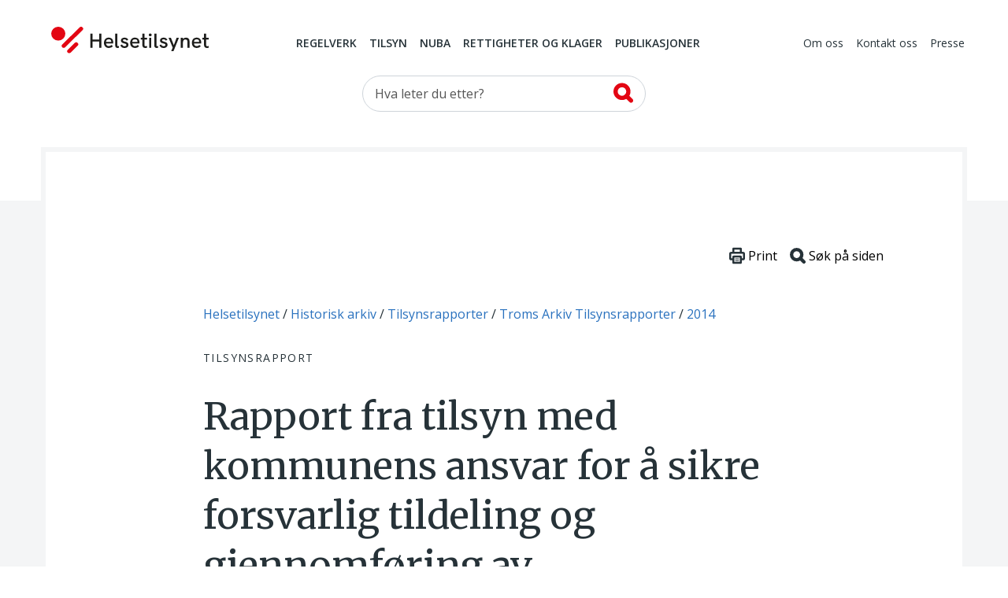

--- FILE ---
content_type: text/html; charset=utf-8
request_url: https://www.helsetilsynet.no/historisk-arkiv/tilsynsrapporter/troms-arkiv-tilsynsrapporter/2014/lavangen-kommune-kvalifiseringsprogram-2014/
body_size: 14613
content:
<!DOCTYPE html>
<html lang="no" prefix="og: https://ogp.me/ns#">

<head>
    

<meta charset="utf-8" />
<title>Rapport fra tilsyn med kommunens ansvar for &#xE5; sikre forsvarlig tildeling og gjennomf&#xF8;ring av kvalifiseringsprogram i Lavangen kommune 2014 | Helsetilsynet</title>
<meta name="pageID" content="22272">

<meta name="robots" content="all">
<meta name="viewport" content="width=device-width,height=device-height,shrink-to-fit=0,initial-scale=1">
<meta property="og:type" content="website">
<meta property="og:site_name" content="Helsetilsynet">
<meta property="og:title" content="Rapport fra tilsyn med kommunens ansvar for &#xE5; sikre forsvarlig tildeling og gjennomf&#xF8;ring av kvalifiseringsprogram i Lavangen kommune 2014">
<meta property="og:description" content="Tilsynsrapport. Landsomfattende tilsyn 2014 med Kvalifiseringsprogrammet (KVP). Fylkesmannen i Troms.">
<meta property="og:url" content="https://www.helsetilsynet.no/historisk-arkiv/tilsynsrapporter/troms-arkiv-tilsynsrapporter/2014/lavangen-kommune-kvalifiseringsprogram-2014/">
<meta property="og:locale" content="no">

<link rel="preconnect" href="https://fonts.googleapis.com">
<link rel="preconnect" href="https://fonts.gstatic.com" crossorigin>
<link href="https://fonts.googleapis.com/css?family=Merriweather:400,900%7COpen+Sans:400,400i,600,600i,700" rel="stylesheet">

<link href="/dist/main-style.54f76652.css" rel="stylesheet" />
<link href="/dist/vendors-style.52d3f22b.css" rel="stylesheet" />
<link href="/dist/print-style.59e7136f.css" rel="stylesheet" />

<link href="https://www.helsetilsynet.no/historisk-arkiv/tilsynsrapporter/troms-arkiv-tilsynsrapporter/2014/lavangen-kommune-kvalifiseringsprogram-2014/" rel="canonical" />



<script>
    var dataLayer = window.dataLayer || [];
</script>

<script type="text/javascript">
    !(function (cfg){function e(){cfg.onInit&&cfg.onInit(n)}var x,w,D,t,E,n,C=window,O=document,b=C.location,q="script",I="ingestionendpoint",L="disableExceptionTracking",j="ai.device.";"instrumentationKey"[x="toLowerCase"](),w="crossOrigin",D="POST",t="appInsightsSDK",E=cfg.name||"appInsights",(cfg.name||C[t])&&(C[t]=E),n=C[E]||function(g){var f=!1,m=!1,h={initialize:!0,queue:[],sv:"8",version:2,config:g};function v(e,t){var n={},i="Browser";function a(e){e=""+e;return 1===e.length?"0"+e:e}return n[j+"id"]=i[x](),n[j+"type"]=i,n["ai.operation.name"]=b&&b.pathname||"_unknown_",n["ai.internal.sdkVersion"]="javascript:snippet_"+(h.sv||h.version),{time:(i=new Date).getUTCFullYear()+"-"+a(1+i.getUTCMonth())+"-"+a(i.getUTCDate())+"T"+a(i.getUTCHours())+":"+a(i.getUTCMinutes())+":"+a(i.getUTCSeconds())+"."+(i.getUTCMilliseconds()/1e3).toFixed(3).slice(2,5)+"Z",iKey:e,name:"Microsoft.ApplicationInsights."+e.replace(/-/g,"")+"."+t,sampleRate:100,tags:n,data:{baseData:{ver:2}},ver:undefined,seq:"1",aiDataContract:undefined}}var n,i,t,a,y=-1,T=0,S=["js.monitor.azure.com","js.cdn.applicationinsights.io","js.cdn.monitor.azure.com","js0.cdn.applicationinsights.io","js0.cdn.monitor.azure.com","js2.cdn.applicationinsights.io","js2.cdn.monitor.azure.com","az416426.vo.msecnd.net"],o=g.url||cfg.src,r=function(){return s(o,null)};function s(d,t){if((n=navigator)&&(~(n=(n.userAgent||"").toLowerCase()).indexOf("msie")||~n.indexOf("trident/"))&&~d.indexOf("ai.3")&&(d=d.replace(/(\/)(ai\.3\.)([^\d]*)$/,function(e,t,n){return t+"ai.2"+n})),!1!==cfg.cr)for(var e=0;e<S.length;e++)if(0<d.indexOf(S[e])){y=e;break}var n,i=function(e){var a,t,n,i,o,r,s,c,u,l;h.queue=[],m||(0<=y&&T+1<S.length?(a=(y+T+1)%S.length,p(d.replace(/^(.*\/\/)([\w\.]*)(\/.*)$/,function(e,t,n,i){return t+S[a]+i})),T+=1):(f=m=!0,s=d,!0!==cfg.dle&&(c=(t=function(){var e,t={},n=g.connectionString;if(n)for(var i=n.split(";"),a=0;a<i.length;a++){var o=i[a].split("=");2===o.length&&(t[o[0][x]()]=o[1])}return t[I]||(e=(n=t.endpointsuffix)?t.location:null,t[I]="https://"+(e?e+".":"")+"dc."+(n||"services.visualstudio.com")),t}()).instrumentationkey||g.instrumentationKey||"",t=(t=(t=t[I])&&"/"===t.slice(-1)?t.slice(0,-1):t)?t+"/v2/track":g.endpointUrl,t=g.userOverrideEndpointUrl||t,(n=[]).push((i="SDK LOAD Failure: Failed to load Application Insights SDK script (See stack for details)",o=s,u=t,(l=(r=v(c,"Exception")).data).baseType="ExceptionData",l.baseData.exceptions=[{typeName:"SDKLoadFailed",message:i.replace(/\./g,"-"),hasFullStack:!1,stack:i+"\nSnippet failed to load ["+o+"] -- Telemetry is disabled\nHelp Link: https://go.microsoft.com/fwlink/?linkid=2128109\nHost: "+(b&&b.pathname||"_unknown_")+"\nEndpoint: "+u,parsedStack:[]}],r)),n.push((l=s,i=t,(u=(o=v(c,"Message")).data).baseType="MessageData",(r=u.baseData).message='AI (Internal): 99 message:"'+("SDK LOAD Failure: Failed to load Application Insights SDK script (See stack for details) ("+l+")").replace(/\"/g,"")+'"',r.properties={endpoint:i},o)),s=n,c=t,JSON&&((u=C.fetch)&&!cfg.useXhr?u(c,{method:D,body:JSON.stringify(s),mode:"cors"}):XMLHttpRequest&&((l=new XMLHttpRequest).open(D,c),l.setRequestHeader("Content-type","application/json"),l.send(JSON.stringify(s)))))))},a=function(e,t){m||setTimeout(function(){!t&&h.core||i()},500),f=!1},p=function(e){var n=O.createElement(q),e=(n.src=e,t&&(n.integrity=t),n.setAttribute("data-ai-name",E),cfg[w]);return!e&&""!==e||"undefined"==n[w]||(n[w]=e),n.onload=a,n.onerror=i,n.onreadystatechange=function(e,t){"loaded"!==n.readyState&&"complete"!==n.readyState||a(0,t)},cfg.ld&&cfg.ld<0?O.getElementsByTagName("head")[0].appendChild(n):setTimeout(function(){O.getElementsByTagName(q)[0].parentNode.appendChild(n)},cfg.ld||0),n};p(d)}cfg.sri&&(n=o.match(/^((http[s]?:\/\/.*\/)\w+(\.\d+){1,5})\.(([\w]+\.){0,2}js)$/))&&6===n.length?(d="".concat(n[1],".integrity.json"),i="@".concat(n[4]),l=window.fetch,t=function(e){if(!e.ext||!e.ext[i]||!e.ext[i].file)throw Error("Error Loading JSON response");var t=e.ext[i].integrity||null;s(o=n[2]+e.ext[i].file,t)},l&&!cfg.useXhr?l(d,{method:"GET",mode:"cors"}).then(function(e){return e.json()["catch"](function(){return{}})}).then(t)["catch"](r):XMLHttpRequest&&((a=new XMLHttpRequest).open("GET",d),a.onreadystatechange=function(){if(a.readyState===XMLHttpRequest.DONE)if(200===a.status)try{t(JSON.parse(a.responseText))}catch(e){r()}else r()},a.send())):o&&r();try{h.cookie=O.cookie}catch(k){}function e(e){for(;e.length;)!function(t){h[t]=function(){var e=arguments;f||h.queue.push(function(){h[t].apply(h,e)})}}(e.pop())}var c,u,l="track",d="TrackPage",p="TrackEvent",l=(e([l+"Event",l+"PageView",l+"Exception",l+"Trace",l+"DependencyData",l+"Metric",l+"PageViewPerformance","start"+d,"stop"+d,"start"+p,"stop"+p,"addTelemetryInitializer","setAuthenticatedUserContext","clearAuthenticatedUserContext","flush"]),h.SeverityLevel={Verbose:0,Information:1,Warning:2,Error:3,Critical:4},(g.extensionConfig||{}).ApplicationInsightsAnalytics||{});return!0!==g[L]&&!0!==l[L]&&(e(["_"+(c="onerror")]),u=C[c],C[c]=function(e,t,n,i,a){var o=u&&u(e,t,n,i,a);return!0!==o&&h["_"+c]({message:e,url:t,lineNumber:n,columnNumber:i,error:a,evt:C.event}),o},g.autoExceptionInstrumented=!0),h}(cfg.cfg),(C[E]=n).queue&&0===n.queue.length?(n.queue.push(e),n.trackPageView({})):e();})({
        src: "https://js.monitor.azure.com/scripts/b/ai.3.gbl.min.js",
        crossOrigin: "anonymous",
        cfg: {
            connectionString: "InstrumentationKey=c5a02ed8-e534-466b-ac3f-2b54716ee89c;IngestionEndpoint=https://norwayeast-0.in.applicationinsights.azure.com/;LiveEndpoint=https://norwayeast.livediagnostics.monitor.azure.com/;ApplicationId=c2504025-4325-4950-8fc2-de69f0253fa3",
            disableCookiesUsage: true,
            disablePageUnloadEvents: ['unload'],
        }});
</script>

<script>
    (function(w,d,s,l,i){w[l]=w[l]||[];w[l].push({'gtm.start':
            new Date().getTime(),event:'gtm.js'});var f=d.getElementsByTagName(s)[0],
        j=d.createElement(s),dl=l!='dataLayer'?'&l='+l:'';j.async=true;j.src=
        'https://www.googletagmanager.com/gtm.js?id='+i+dl;f.parentNode.insertBefore(j,f);
    })(window,document,'script','dataLayer','GTM-TGKH3D');</script>
    
    
</head>

<body class="layout form--ht auditPage">
    
<noscript><iframe src="https://www.googletagmanager.com/ns.html?id=GTM-TGKH3D" height="0" width="0" style="display:none;visibility:hidden"></iframe></noscript>
    
<header class="layout__header header">
    <a href="#main-content" class="btn--skip">
        <span>Hopp til hovedinnhold</span>
    </a>
    <div class="container">
        <nav class="header__primary navbar navbar-expand-md navbar--ht">
            <div class="navbar__wrapper">
                <a class="navbar-brand header__logo" href="/">
                    <img src="/UI/logo.svg" alt="Til forsiden">
                </a>
                <div class="mobile-toolbar d-md-none">
                    <div class="mobile-toolbar__list">
                        <button type="button" data-toggle="collapse" data-target="#mobileSearch"
                            aria-controls="mobileSearch" aria-expanded="false">
                            <svg>
                                <use href="/UI/sprite.svg#search"></use>
                            </svg>
                            <span class="sr-only">Vis søkefelt</span>
                        </button>

                        <button type="button" data-toggle="collapse" data-target="#headerMenu"
                            aria-controls="headerMenu" aria-expanded="false">
                            <svg>
                                <use href="/UI/sprite.svg#hamburger"></use>
                            </svg>
                            <span class="sr-only">Navigasjon</span>
                        </button>
                    </div>
                    <div class="mobile-toolbar__list mobile-toolbar__close">
                        <button id="mobileClose" type="button" aria-controls="headerMenu mobileSearch"
                            aria-expanded="true">
                            <svg>
                                <use href="/UI/sprite.svg#close">
                                </use>
                            </svg>
                            <span class="sr-only">Lukk</span>
                        </button>
                    </div>
                </div>
            </div>
            <div class="navbar__menu collapse navbar-collapse" id="headerMenu">
                <div class="navbar-collapse__wrapper">
        <div class="navbar-nav navbar-nav--primary">
                <a href="/regelverk/"
                    class="nav-item nav-link">Regelverk</a>
                <a href="/tilsyn/"
                    class="nav-item nav-link">Tilsyn</a>
                <a href="/nuba/"
                    class="nav-item nav-link">NUBA</a>
                <a href="/rettigheter-klagemuligheter/"
                    class="nav-item nav-link">Rettigheter og klager</a>
                <a href="/publikasjoner/"
                    class="nav-item nav-link">Publikasjoner</a>
        </div>
        <div class="navbar-nav navbar-nav--secondary">
                <a href="/om-oss/" class="nav-item nav-link">Om oss</a>
                <a href="/kontakt-oss/" class="nav-item nav-link">Kontakt oss</a>
                <a href="/presse/" class="nav-item nav-link">Presse</a>
        </div>
                </div>
            </div>
        </nav>

        <div class="collapse navbar-collapse d-md-block header__search" id="mobileSearch">
            <div class="wrapper">
        <div id="searchWrapper">
            <div class="col-md-4 mx-auto">
                <form role="search" method="get" action="/sokeside/" class="quickSearch">
                    <div class="input-group input--search">
                        <input class="_jsAutoCompleteSearch form-control"
                            aria-label="Søk etter" name="q"
                            type="search" placeholder="Hva leter du etter?"
                            data-search-url="/sokeside/AutoComplete" />
                        <span class="input-group-btn">
                            <button class="btn btn-secondary" type="submit">
                                <svg>
                                    <use href="/UI/sprite.svg#search-alt">
                                    </use>
                                </svg>
                                <span class="sr-only">Søk</span>
                            </button>
                        </span>
                    </div>
                </form>
            </div>
            <div class="col-md-10 col-lg-8 mx-auto _jsAutocomplete-container"></div>
        </div>
            </div>
        </div>

    </div>
</header>


    <main class="layout__body" id="main-content" tabindex="-1">
        


<div class="page page--article page--inspection">
    <div class="page__header">
        
<nav class="page__breadcrumbs" itemprop="breadcrumb" itemscope itemtype="https://schema.org/BreadcrumbList">
    <p class="sr-only">Du er her:</p>
            <span class="breadcrumbs__item" itemprop="itemListElement" itemscope itemtype="https://schema.org/ListItem">
                <meta itemprop="position" content="1"/>
                    <a itemprop="item" href="/">
                        <span itemprop="name">Helsetilsynet</span>
                    </a>
            </span>
            <span class="breadcrumbs__item" itemprop="itemListElement" itemscope itemtype="https://schema.org/ListItem">
                <meta itemprop="position" content="2"/>
                    <a itemprop="item" href="/historisk-arkiv/">
                        <span itemprop="name">Historisk arkiv</span>
                    </a>
            </span>
            <span class="breadcrumbs__item" itemprop="itemListElement" itemscope itemtype="https://schema.org/ListItem">
                <meta itemprop="position" content="3"/>
                    <a itemprop="item" href="/historisk-arkiv/tilsynsrapporter/">
                        <span itemprop="name">Tilsynsrapporter</span>
                    </a>
            </span>
            <span class="breadcrumbs__item" itemprop="itemListElement" itemscope itemtype="https://schema.org/ListItem">
                <meta itemprop="position" content="4"/>
                    <a itemprop="item" href="/historisk-arkiv/tilsynsrapporter/troms-arkiv-tilsynsrapporter/">
                        <span itemprop="name">Troms Arkiv Tilsynsrapporter</span>
                    </a>
            </span>
            <span class="breadcrumbs__item" itemprop="itemListElement" itemscope itemtype="https://schema.org/ListItem">
                <meta itemprop="position" content="5"/>
                    <a itemprop="item" href="/historisk-arkiv/tilsynsrapporter/troms-arkiv-tilsynsrapporter/2014/">
                        <span itemprop="name">2014</span>
                    </a>
            </span>
</nav>

        <div class="page__surtitle">Tilsynsrapport</div>

        <div class="page__toolbar toolbar">                       
    <button class="toolbar__item" onClick="window.print()">
        <svg xmlns="http://www.w3.org/2000/svg" viewBox="0 0 79.59 82.22" style="width:1.25rem;">
            <defs>
                <style>
                    .cls-12,.cls-22{fill:#fff;stroke:#263238;stroke-linecap:round;stroke-miterlimit:10;}
                    .cls-12{stroke-width:10px;}
                    .cls-22{stroke-width:4px;}
                </style>
            </defs>
            <g data-name="Layer 2">
                <g data-name="Layer 1">
                    <rect class="cls-12" x="20.44" y="5" width="38.7" height="27.75" rx="1.69"></rect>
                    <rect class="cls-12" x="5" y="26.51" width="69.59" height="32.65" rx="5.07"></rect>
                    <rect class="cls-12" x="20.44" y="45.47" width="38.7" height="31.75" rx="1.69"></rect>
                    <line class="cls-22" x1="31.59" y1="57.17" x2="48" y2="57.17"></line>
                    <line class="cls-22" x1="31.59" y1="65.52" x2="48" y2="65.52"></line>
                </g>
            </g>
        </svg>
        <span>Print</span>
    </button>
    <button id="btnSearchHelp" class="toolbar__item" data-toggle="apopover" title="Søke på siden?" data-content="Trykk på Ctrl+F eller &#8984;+F for å åpne nettleserens innebygde søkefunksjon.">
        <svg xmlns="http://www.w3.org/2000/svg" viewBox="0 0 81.47 81.47" style="width:1.25rem;">
            <defs>
                <style>
                    .cls-13,.cls-23{fill:none;stroke:#263238;stroke-miterlimit:10;stroke-width:17.5px;}
                    .cls-23{stroke-linecap:round;}
                </style>
            </defs>
            <g data-name="Layer 2">
                <g data-name="Layer 1">
                    <circle class="cls-13" cx="35.21" cy="35.21" r="26.46"></circle>
                    <line class="cls-23" x1="54.01" y1="54.01" x2="72.72" y2="72.72"></line>
                </g>
            </g>
        </svg>
        <span>Søk på siden</span>
    </button>
</div>

        <h1 class="page__title"  style="hyphens: manual">Rapport fra tilsyn med kommunens ansvar for &#xE5; sikre forsvarlig tildeling og gjennomf&#xF8;ring av kvalifiseringsprogram i Lavangen kommune 2014</h1>

            <div class="page__timestamp timestamp">
                <p class="timestamp__title">
                    Tidsrom for tilsynet:
                </p>
                <p class="timestamp__time">4.2.2014 &#x2013; 12.8.2014</p>
            </div>

            <div class="page__sender">
                    <span class="page__sender-name">
                        Fylkesmannen i Troms
                    </span>

                    <time datetime="2014-08-14 07:00:00Z"
                          class="page__sender-date"
                          >14.08.2014</time>
            </div>

            <div class="infobox">
                <h2>
                    Oppfølging av tilsynet
                </h2>

<p>I dette tilsynet ble det ikke funnet avvik fra lov eller forskrift. Tilsynet er derfor avsluttet.</p>            </div>



<nav class="toc collapsable" id="_jsPageMenu" data-selector="._jsArticleText &gt; h2, ._jsArticleText table thead h2">
    <button tabindex="0" data-toggle="collapse" data-target="#toc-body" aria-expanded="true" aria-controls="toc-body">
        <span class="toc__header collapsable__header toc__placeholder">Innholdsfortegnelse</span>
    </button>
    <div id="toc-body" class="collapse collapsable__body show">
        <div id="tocCollapsable" class="toc__body"></div>
    </div>
</nav>
<div id="tocbar" class="tocbar">
    <button class="tocbar__toggle-select" id="toggleTocSelect" data-open="">
        <span class="sr-only" id="toggleTocSelectText" data-open-text="Åpne innholdsfortegnelse" data-close-text="Lukk innholdsfortegnelse">
            Åpne innholdsfortegnelse
        </span>
    </button>
    <select id="tocSelect" class="custom-select--ht-tocbar" onchange="location = this.value;"></select>
</div>
    </div>

    <div class="_jsArticleText page__body article">
        <h2><a>Sammendrag</a></h2>
<p>Denne rapporten beskriver eventuelle avvik og merknader.</p>
<p>Systemrevisjonen omfattet f&oslash;lgende omr&aring;der:</p>
<p>Temaet for tilsynet er tildeling og gjennomf&oslash;ring av KVP. Gjennom tilsynet skal det unders&oslash;kes om kommunen ved sine styringsaktiviteter (internkontroll) sikrer at tjenesten KVP er tilgjengelig for alle potensielle deltakere og at innholdet og omfanget i kvalifiseringsprogrammene er forsvarlig. For &aring; unders&oslash;ke dette tas det utgangspunkt i bestemmelsene om kvalifiseringsprogram med tilh&oslash;rende st&oslash;nad i lov om sosiale tjenester i arbeids- og velferdsforvaltningen (STL) &sect;&sect; 29, 30 og 31, samt i saksbehandlingskrav fastsatt i eller i medhold av lov eller forskrift og i krav til internkontroll.</p>
<p>M&aring;lsettingen med tilsynet vil v&aelig;re &aring; unders&oslash;ke om:</p>
<ul>
<li>Kommunen ved styringsaktiviteter med tilstrekkelig innhold og omfang, sikrer forsvarlig tildeling av KVP, herunder:<br />- om tjenesten er tilgjengelig<br />- om det foretas forsvarlig kartlegging, vurdering og beslutning<br />- om tidsfrist for iverksetting overholdes</li>
<li>Kommunen ved styringsaktiviteter med tilstrekkelig innhold og omfang, sikrer forsvarlig gjennomf&oslash;ring av KVP, herunder:<br />- om kommunen tilbyr tilpasset program<br />- om kommunen driver oppf&oslash;lgingsarbeid i henhold til lovkrav<br />- om kommunen s&oslash;rger for at krav til programmets varighet blir ivaretatt</li>
</ul>
<p>Det ble ikke gjort funn som ga grunnlag for avvik. Denne rapporten beskriver to merknader som ble p&aring;pekt innen de reviderte omr&aring;dene:</p>
<h3>Merknad 1:</h3>
<p><strong>Det b&oslash;r skriftliggj&oslash;res hvem som har vedtaksfullmakt p&aring; omr&aring;det for KVP ved </strong><strong>NAV-leders frav&aelig;r.</strong></p>
<h3>Merknad 2:</h3>
<p><strong>Det b&oslash;r inntas i kommunens egen prosedyre &laquo;Rutinebeskrivelse </strong><strong>kvalifiseringsprogrammet&raquo; under pkt. 8, en henvisning til kravet om at tidspunkt for </strong><strong>evalueringer skal fremg&aring; av programmet.</strong></p>
<p>Dato: 12.8.2014</p>
<p class="signature_left">Monica Solnes<br />fagansvarlig (revisjonsleder)</p>
<p class="signature_right">Marianne Pleym Arctander<br />r&aring;dgiver</p>
<p>&nbsp;</p>
<p>&nbsp;</p>
<h2><a>1. Innledning</a></h2>
<p>Rapporten er utarbeidet etter systemrevisjon ved Lavangen kommune i perioden 4.2.2014 &ndash; 12.8.2014. Revisjonen inng&aring;r som en del av Fylkesmannens planlagte tilsynsvirksomhet i innev&aelig;rende &aring;r, og er en del av et landsomfattende tilsyn, gjennomf&oslash;rt etter oppdrag fra Statens helsetilsyn.</p>
<p>Fylkesmannen plikter &aring; f&oslash;re tilsyn med kommunens virksomhet etter lov om sosiale tjenester i NAV kapittel 4, og skal p&aring;se at kommunens virksomhet drives i samsvar med loven og tilh&oslash;rende forskrifter, jf. lov om sosiale tjenester i NAV &sect; 9.</p>
<p>Form&aring;let med systemrevisjonen er &aring; vurdere om virksomheten ivaretar ulike krav i lovgivningen gjennom sin internkontroll. Revisjonen omfattet unders&oslash;kelse om:</p>
<ul>
<li>hvilke tiltak virksomheten har for &aring; avdekke, rette opp og forebygge overtredelse av lovgivningen innenfor de tema tilsynet omfatter</li>
<li>tiltakene f&oslash;lges opp i praksis og om n&oslash;dvendig korrigeres</li>
<li>tiltakene er tilstrekkelige for &aring; sikre at lovgivningen overholdes</li>
</ul>
<p>En systemrevisjon gjennomf&oslash;res ved granskning av dokumenter, ved intervjuer og andre unders&oslash;kelser.</p>
<p>Rapporten omhandler eventuelle avvik og merknader som er avdekket under revisjonen og gir derfor ingen fullstendig tilstandsvurdering av virksomhetens arbeid innenfor de omr&aring;der tilsynet omfattet.</p>
<ul>
<li><strong>Avvik </strong>er mangel p&aring; oppfyllelse av krav gitt i eller i medhold av lov eller forskrift</li>
<li><strong>Merknad </strong>er forhold som ikke er i strid med krav fastsatt i eller i medhold av lov eller forskrift, men der tilsynsmyndigheten finner grunn til &aring; p&aring;peke mulighet for forbedring</li>
</ul>
<h2><a>2. Beskrivelse av virksomheten - spesielle forhold</a></h2>
<p>Lavangen kommune har om lag 1000 innbyggere, og NAV-kontoret er lokalisert p&aring; Tennevoll, med umiddelbar n&aelig;rhet til andre offentlige kontorer og virksomheter.</p>
<p>NAV Lavangen har ansvar for kommunens tjenester og oppgaver etter lov om sosiale tjenester i arbeids- og velferdsforvaltningen, jf. samarbeidsavtale mellom Lavangen kommune og NAV Troms. Lavangen kommune v/ r&aring;dmannen avholder et m&aring;nedlig fellesm&oslash;te med de kommunale lederne innenfor helse, omsorg og sosial, hvor ogs&aring; NAV leder deltar. R&aring;dmannen og NAV leder har ellers m&oslash;ter ved behov.</p>
<h2><a>3. Gjennomf&oslash;ring</a></h2>
<p>Systemrevisjonen omfattet f&oslash;lgende aktiviteter:</p>
<p><strong>Revisjonsvarsel </strong>ble utsendt 5.3.2014. Oversikt over dokumenter virksomheten har oversendt i forbindelse med tilsynet er gitt i kapitlet Dokumentunderlag.</p>
<p><strong>&Aring;pningsm&oslash;te </strong>ble avholdt 4.6.2014.</p>
<p><strong>Intervjuer</strong></p>
<p>4 personer ble intervjuet.</p>
<p><strong>Sluttm&oslash;te </strong>ble avholdt 5.6.2014 (videokonferanse).</p>
<h2><a>4. Hva tilsynet omfattet</a></h2>
<p>Deltakelse i kvalifiseringsprogrammet er en rettighet dersom vilk&aring;rene i lov om sosiale tjenester i NAV (STL) &sect; 29 er oppfylt. Form&aring;let med tjenesten er &aring; bidra til at flere i m&aring;lgruppen kommer i arbeid.</p>
<p>Tema for tilsynet var &aring; unders&oslash;ke om kommunen sikrer forsvarlig tildeling og gjennomf&oslash;ring av kvalifiseringsprogram.</p>
<p>M&aring;lsettingen med tilsynet var derfor &aring; unders&oslash;ke om:</p>
<ul>
<li>kommunen sikrer forsvarlig tildeling av KVP, dvs. at tjenesten er tilgjengelig og at det foretas forsvarlig kartlegging, vurdering og beslutning</li>
<li>kommunen sikrer forsvarlig gjennomf&oslash;ring av KVP, dvs. om tidsfrist for iverksetting overholdes,</li>
<li>kommunen tilbyr tilpasset program og driver oppf&oslash;lgingsarbeid i henhold til lov- og Forskriftskrav</li>
</ul>
<h2><a>5. Funn</a></h2>
<p>Det ble p&aring;pekt to merknader.</p>
<h3>Merknad 1:</h3>
<p>Det b&oslash;r skriftliggj&oslash;res hvem som har vedtaksfullmakt p&aring; omr&aring;det for KVP ved NAV-leders frav&aelig;r.</p>
<p>Det f&oslash;lger av &sect; 4 annet ledd bokstav a) i Forskrift om internkontroll i kommunalt NAV at &laquo;[d]et skal klart fremg&aring; hvordan ansvar, oppgaver og myndighet er fordelt.&raquo;</p>
<p>Myndighet til &aring; fatte enkeltvedtak etter lov om sosiale tjenester er i Lavangen kommune delegert fra r&aring;dmannen til NAV- leder. Av intervju g&aring;r det fram at det er enighet i kontoret om at ved NAV-leders frav&aelig;r som g&aring;r over flere dager, har saksbehandlerne myndighet til &aring; treffe vedtak etter lov om sosiale tjenester i NAV, herunder til &aring; treffe vedtak om kvalifiseringsprogram. Denne delegasjonen av vedtaksmyndigheten er imidlertid ikke skriftliggjort.</p>
<h3>Merknad 2:</h3>
<p>Det b&oslash;r inntas i kommunens egen prosedyre &laquo;Rutinebeskrivelse kvalifiseringsprogrammet&raquo; under pkt. 8, en henvisning til kravet om at tidspunkt for evalueringer skal fremg&aring; av programmet.</p>
<p>Det f&oslash;lger av Forskrift om kvalifiseringsprogram og kvalifiseringsst&oslash;nad &sect; 1 fjerde ledd andre punktum at &laquo;[d]et skal framg&aring; av programmet p&aring; hvilke tidspunkt det skal foretas evalueringer.</p>
<p>Det f&oslash;lger av rutinebeskrivelser, intervju og dokumentasjon at det foretas evalueringer av kvalifiseringsprogrammet og at tjenestemottaker blir orientert muntlig om tidspunkt.</p>
<p>Tidspunkt for evalueringer framg&aring;r imidlertid ikke av selve programmet.</p>
<h2><a>6. Virksomhetens styringssystem</a></h2>
<p>I henhold til lov om sosiale tjenester i NAV &sect; 5 skal kommunen kunne gj&oslash;re rede for hvordan plikten til internkontroll oppfylles. Forskrift om internkontroll for de kommunale tjenestene i NAV beskriver mer detaljert hvordan dette skal gj&oslash;res.</p>
<p>Lavangen kommunes samarbeidsavtale med NAV Troms skal sikre at flere av disse kravene blir ivaretatt. Lov og forskrift inneb&aelig;rer videre at kommunen gjennom ledelse og styring m&aring; sikre at kommunen foretar en forsvarlig tildeling og gjennomf&oslash;ring av kvalifiseringsprogrammet. Tilsynet har vist at dette skjer.</p>
<p>Styringsmessig g&aring;r det frem hvem som har oppgaver knyttet til de ulike deler av arbeidet med tildeling og gjennomf&oslash;ring av kvalifiseringsprogram, herunder ogs&aring; oppf&oslash;lgning av deltakerne. Det er blant annet innarbeidet en praksis med avholdelse av ukentlige fagm&oslash;ter, hvor ogs&aring; NAV leder deltar, der aktuelle saker diskuteres/ blir gjennomg&aring;tt.</p>
<p>Kommunen holder p&aring; &aring; etablere et felles, og elektronisk, avviksmeldingssystem. Dette vil komme i tillegg til det eksisterende avvikssystemet for den statlige delen av NAV-kontoret, og vil f&oslash;re til en tydeliggj&oslash;ring av rutiner for avviksh&aring;ndtering. Per i dag har Lavangen kommune et avvikssystem basert p&aring; skjema for melding. De ansatte ved NAV-kontoret er godt kjent med systemet.</p>
<p>Internkontrollsystemet som omhandler kommunens plikter etter lov om sosiale tjenester i NAV er dokumentert skriftlig. Kommunen har identifisert risikoomr&aring;der knyttet til dens ut&oslash;velse av plikter etter loven, og vurdert tiltak for &aring; minimere risikoen.</p>
<p>Kontakten mellom r&aring;dmann og NAV-leder er i liten grad formalisert, selv om kontakten er god og bidrar til &aring; sikre at tjenesten ytes forsvarlig.</p>
<h2><a>7. Regelverk</a></h2>
<ul>
<li>LOV 2009-12-18 nr. 131: Lov om sosiale tjenester i arbeids &ndash; og velferdsforvaltningen</li>
<li>LOV 1967-02-10 nr. 00: Lov om behandlingsm&aring;ten i forvaltningssaker</li>
<li>FOR 2010 nr. 1463: Internkontrollforskrift for kommunen i arbeids &ndash; og velferdsforvaltningen</li>
<li>Rundskriv &ndash; Hovednr. 35 &ndash; Lov om sosiale tjenester i NAV</li>
</ul>
<h2><a>8. Dokumentunderlag</a></h2>
<p>Virksomhetens egen dokumentasjon knyttet til den daglige drift og andre forhold av betydning som ble oversendt under forberedelsen av revisjonen:</p>
<ul>
<li>Samarbeidsavtale (NAV Lavangen) &ndash; Lavangen kommune og NAV Troms</li>
<li>Oversikt over ansatte ved NAV Lavangen pr. 1.4.2014</li>
<li>Delegasjon av vedtaksmyndighet fra r&aring;dmann til NAV-leder, datert 17.9.2007</li>
<li>Internkontroll Lov om sosiale tjenester i arbeids- og velferdsetaten NAV Lavangen, sist endret 28.5.2014</li>
<li>Rutiner for kvalifiseringsprogrammet (KVP), datert 26.5.2014</li>
<li>Anonymisert liste over langtidsmottakere av sosialhjelp &ndash; l&oslash;pende sosialsaker de siste 12 mnd.</li>
<li>5 vedtak om kvalifiseringsprogram, herunder to vedtak om forlengelse</li>
<li>Oversikt over l&oslash;pende kvalifiseringsprogram</li>
</ul>
<p>Dokumentasjon som ble gjennomg&aring;tt under revisjonsbes&oslash;ket:</p>
<ul>
<li>1 saksmappe vedr&oslash;rende langtidsmottaker av &oslash;konomiske st&oslash;nad. Med langtidsmottakere av sosial st&oslash;nad menes her mottakere av st&oslash;nad over en periode utover 6 m&aring;neder i l&oslash;pet av det siste &aring;ret.</li>
<li>1 saksmapper p&aring; tjenestemottakere som er i kvalifiseringsprogram</li>
<li>Rutineperm for KVP ved NAV Lavangen</li>
</ul>
<p>Korrespondanse mellom virksomheten og Fylkesmannen:</p>
<ul>
<li>Varsel om tilsyn datert 5.3.2014</li>
<li>Tilsynsdokumentasjon mottatt 10.4.2014</li>
<li>M&oslash;teplan datert 5.5.2014</li>
<li>Korrigert m&oslash;teplan datert 28.5.2014</li>
<li>Tilleggsdokumentasjon mottatt 2.6.2014</li>
</ul>
<h2><a>9. Deltakere ved tilsynet</a></h2>
<p>I tabellen under er det gitt en oversikt over deltakerne p&aring; &aring;pningsm&oslash;te og sluttm&oslash;te, og over hvilke personer som ble intervjuet.</p>
<p><em>Ikke publisert her</em></p>
<p><strong>Fra tilsynsmyndighetene deltok:<br /></strong>Monica Solnes, fagansvarlige (revisjonsleder)<br />Marianne Pleym Arctander, r&aring;dgiver</p>
<p>&nbsp;</p>
<hr />
<h2>Alle tilsynsrapportene fra det landsomfattende tilsynet</h2>

<a class="article-link" href="/historisk-arkiv/tilsynsrapporter/?w=2013-14&#x2B;Kvalifiseringsprogrammet">
    <div class="article-link__wrapper">
        <H3 class="article-link__title">2013&#x2013;14 Kvalifiseringsprogrammet</H3>

            <p class="article-link__description">
                S&#xF8;k etter tilsynsrapporter
            </p>
    </div>

    <div class="article-link__decoration">
        <div class="article-link__decoration--icon">
            <span>Søk</span>
            <svg>
                <use href="/UI/sprite.svg#search"></use>
            </svg>
        </div>
    </div>
</a>

    </div>
</div>

<div class="page">
    <div class="page__body">


    </div>
</div>



    </main>
    

<footer class="layout__footer">
    <div class="footer">
        <div class="footer__navigation">
            <div class="container">
                <div class="row">
                    <div class="col-12">
                            <ul class="list-layout-links">
                                    <li><a href="/hvem-svarer-pa-hva/">Hvem svarer p&#xE5; hva?</a></li>
                                    <li><a href="/om-oss/ledige-stillinger/">Ledige stillingar</a></li>
                                    <li><a href="/tilgjengelighetserklaring/">Tilgjengelighetserkl&#xE6;ring</a></li>
                                    <li><a href="/personvern/">Personvern og informasjonskapsler</a></li>
                                    <li><a href="/historisk-arkiv/">Historisk arkiv</a></li>
                                    <li><a href="/presse/offentligheit-innsyn/">Offentlegheit og innsyn</a></li>
                            </ul>
                    </div>
                </div>
            </div>
        </div>

        <div class="footer__body">
            <div class="container">
                
<div class="row d-md-block" id="footer__lang-selector">
    <div class="col-12 col-md-4">
        <div class="lang-selector">
            <div class="lang-selector__header">
                <svg>
                    <use href="/UI/sprite.svg#globe"></use>
                </svg>
                <span>Språk</span>
            </div>
            <div class="lang-selector__dropdown">
                <form>
                    <label for="lang-selector" class="lang-selector__label">Velg språk</label>
                    <select name="lang-selector" class="lang-selector__select" onchange="location = this.value;" id="lang-selector">
                                <option selected="selected" value="/historisk-arkiv/tilsynsrapporter/troms-arkiv-tilsynsrapporter/2014/lavangen-kommune-kvalifiseringsprogram-2014/">Norsk</option>
                                <option value="/en/">English</option>
                                <option value="/se-no/">Davvis&#xE1;megiella (Norga)</option>
                    </select>
                </form>
            </div>
        </div>
    </div>
</div>


                <div class="row" id="footer__main">
                    <div class="col-12 col-md-4 col-lg-3" id="footer__address">
                        <section class="block">
                            <div class="block__header">
                                <h2 class="block__title" id="h5o-17">Adresse</h2>
                            </div>
                            <div class="block__body">
                                <strong>Statens helsetilsyn</strong><br>
                                Postboks 231 Sk&#xF8;yen, 0213 Oslo<br>
                                Bes&#xF8;ksadresse: M&#xF8;llergata 24, Oslo <br/>
                                Telefon <a href="tel:(&#x2B;47)21529900">(&#x2B;47) 21 52 99 00</a><br>
                                    <a target="_blank" href="https://skjema.no/helsetilsynet">Kontaktskjema</a>
                                    <br>
                                <a href="mailto:postmottak@helsetilsynet.no">postmottak@helsetilsynet.no</a><br>
                                Org. nr. 974 761 394
                            </div>
                        </section>
                    </div>

        <div class="col-12 col-md-4" id="footer__social-links">
            <section class="block list-social-links list-social-links--two">
                <div class="block__header">
                    <h2 class="block__title" id="h5o-18">Følg oss</h2>
                </div>

                <div class="block__body">
                    <ul class="list__data">
                            <li>
                                <a href="https://nb-no.facebook.com/Statens-helsetilsyn-1400555500174690/">
                                    <svg>
                                        <use href="/UI/sprite.svg#facebook"></use>
                                    </svg>
                                    <span>Facebook</span>
                                </a>
                            </li>
                            <li>
                                <a href="/rss/">
                                    <svg>
                                        <use href="/UI/sprite.svg#rss"></use>
                                    </svg>
                                    <span>RSS-feed</span>
                                </a>
                            </li>
                            <li>
                                <a href="https://www.youtube.com/channel/UC3uE2Vkfinxc-m8XqpbeMQQ">
                                    <svg>
                                        <use href="/UI/sprite.svg#youtube"></use>
                                    </svg>
                                    <span>YouTube</span>
                                </a>
                            </li>
                            <li>
                                <a href="https://www.instagram.com/statens.helsetilsyn/">
                                    <svg>
                                        <use href="/UI/sprite.svg#instagram"></use>
                                    </svg>
                                    <span>Instagram</span>
                                </a>
                            </li>
                            <li>
                                <a href="https://vimeo.com/user21855061">
                                    <svg>
                                        <use href="/UI/sprite.svg#vimeo"></use>
                                    </svg>
                                    <span>Vimeo</span>
                                </a>
                            </li>
                            <li>
                                <a href="https://www.linkedin.com/company/statens-helsetilsyn/">
                                    <svg>
                                        <use href="/UI/sprite.svg#linkedin"></use>
                                    </svg>
                                    <span>LinkedIn</span>
                                </a>
                            </li>
                    </ul>
                </div>
            </section>
        </div>        
<div class="col-12 col-md-4 offset-lg-1 _jsAddSubscriber" id="footer__signup">
    <section class="block alert-signup">
        <div class="block__header">
            <h2 class="block__title" id="h5o-19">Få beskjed når vi publiserer</h2>
        </div>
        <div class="block__body _jsAddSubscriberForm">
<form action="/Audit/AddSubscriber" method="post">                <div class="subscriber">
                    <div class="subscriber-row">
                        <label class="sr-only" for="subscriptionInput">Din e-postadresse:</label>
                        <input type="email" class="form-control" id="subscriptionInput" name="SubscriberEmail" placeholder="Din e-postadresse:"/>
                    </div>
                    <fieldset class="subscriber-frequency subscriber-row" role="group">
                        <legend><span class="is-hidden">Velg ønsket varslingsfrekvens</span></legend>
                        <label class="subscriber-frequency__item" aria-label="Daglig">
                            <input id="Daily" name="SubscribeFrequency" type="radio" value="Daily" /> Daglig
                        </label>
                        <label class="subscriber-frequency__item" aria-label="Ukentlig">
                            <input checked="checked" id="Weekly" name="SubscribeFrequency" type="radio" value="Weekly" /> Ukentlig
                        </label>
                        <label class="subscriber-frequency__item" aria-label="Månedlig">
                            <input id="Monthly" name="SubscribeFrequency" type="radio" value="Monthly" /> Månedlig
                        </label>
                    </fieldset>
                </div>
                <input type="submit" class="btn btn-primary btn-primary--red" value="Opprett nyhetsabonnement" />
<input name="__RequestVerificationToken" type="hidden" value="CfDJ8IyrmyX8jw1Gt3Sp4A8PcSvnDD9NgMJ5p8WKA48-BC4KlRW7b6dgrlwEo0He8YdTcKnwp0gdPS8nbLi3q6Mfd47IllQpb2fZ8ECfYBg9SkLV3n0p-nRzY5bUWBv7dxrfPhaRf-ZhntKJ-xAmKmG4Gso" /></form>        </div>
        <div class="alert-signup__response">
            <p class="error error-sending">Det oppsto dessverre en feil. Prøv på nytt og kontakt oss hvis problemet vedvarer.</p>
            <p class="error-email">Du må oppgi en gyldig e-postadresse</p>
            <p class="success">Takk for at du meldte deg på. Du vil motta e-post så snart det er nytt innhold.</p>
            <p class="illegal">Du må oppgi en gyldig e-postadresse</p>
            <p class="exists">Det finnes allerede et abonnement for denne e-postadressen. Det ble derfor ikke opprettet et nytt.</p>
        </div>
    </section>
</div>                </div>

            </div>
        </div>
    </div>
</footer>


    <script async src="/dist/runtime.9d3baa69.js"></script><script async src="/dist/658.da694d8e.js"></script><script async src="/dist/vendors.ccb6c7ce.js"></script>
    <script async src="/dist/417.035fda74.js"></script><script async src="/dist/main.0b713144.js"></script>
    
    


    <script defer="defer" src="/Util/Find/epi-util/find.js"></script>
<script>
document.addEventListener('DOMContentLoaded',function(){if(typeof FindApi === 'function'){var api = new FindApi();api.setApplicationUrl('/');api.setServiceApiBaseUrl('/find_v2/');api.processEventFromCurrentUri();api.bindWindowEvents();api.bindAClickEvent();api.sendBufferedEvents();}})
</script>

</body>

</html>

--- FILE ---
content_type: text/css
request_url: https://www.helsetilsynet.no/dist/vendors-style.52d3f22b.css
body_size: 22720
content:
.select2-container{box-sizing:border-box;display:inline-block;margin:0;position:relative;vertical-align:middle}.select2-container .select2-selection--single{box-sizing:border-box;cursor:pointer;display:block;height:28px;-moz-user-select:none;user-select:none;-webkit-user-select:none}.select2-container .select2-selection--single .select2-selection__rendered{display:block;overflow:hidden;padding-left:8px;padding-right:20px;text-overflow:ellipsis;white-space:nowrap}.select2-container .select2-selection--single .select2-selection__clear{position:relative}.select2-container[dir=rtl] .select2-selection--single .select2-selection__rendered{padding-left:20px;padding-right:8px}.select2-container .select2-selection--multiple{box-sizing:border-box;cursor:pointer;display:block;min-height:32px;-moz-user-select:none;user-select:none;-webkit-user-select:none}.select2-container .select2-selection--multiple .select2-selection__rendered{display:inline-block;overflow:hidden;padding-left:8px;text-overflow:ellipsis;white-space:nowrap}.select2-container .select2-search--inline{float:left}.select2-container .select2-search--inline .select2-search__field{border:none;box-sizing:border-box;font-size:100%;margin-top:5px;padding:0}.select2-container .select2-search--inline .select2-search__field::-webkit-search-cancel-button{-webkit-appearance:none}.select2-dropdown{background-color:#fff;border:1px solid #aaa;border-radius:4px;box-sizing:border-box;display:block;left:-100000px;position:absolute;width:100%;z-index:1051}.select2-results{display:block}.select2-results__options{height:50vh;list-style:none;margin:0;overflow:auto;padding:0}.select2-results__option{padding:6px;-moz-user-select:none;user-select:none;-webkit-user-select:none}.select2-results__option[aria-selected]{cursor:pointer}.select2-container--open .select2-dropdown{left:0}.select2-container--open .select2-dropdown--above{border-bottom:none;border-bottom-left-radius:0;border-bottom-right-radius:0}.select2-container--open .select2-dropdown--below{border-top:none;border-top-left-radius:0;border-top-right-radius:0}.select2-search--dropdown{display:block;padding:4px}.select2-search--dropdown .select2-search__field{box-sizing:border-box;padding:4px;width:100%}.select2-search--dropdown .select2-search__field::-webkit-search-cancel-button{-webkit-appearance:none}.select2-search--dropdown.select2-search--hide{display:none}.select2-close-mask{background-color:#fff;border:0;display:block;filter:alpha(opacity=0);height:auto;left:0;margin:0;min-height:100%;min-width:100%;opacity:0;padding:0;position:fixed;top:0;width:auto;z-index:99}.select2-hidden-accessible{border:0!important;clip:rect(0 0 0 0)!important;-webkit-clip-path:inset(50%)!important;clip-path:inset(50%)!important;height:1px!important;overflow:hidden!important;padding:0!important;position:absolute!important;white-space:nowrap!important;width:1px!important}.select2-container--default .select2-selection--single{background-color:#fff;border:1px solid #aaa;border-radius:4px}.select2-container--default .select2-selection--single .select2-selection__rendered{color:#444;line-height:28px}.select2-container--default .select2-selection--single .select2-selection__clear{cursor:pointer;float:right;font-weight:700}.select2-container--default .select2-selection--single .select2-selection__placeholder{color:#999}.select2-container--default .select2-selection--single .select2-selection__arrow{height:26px;position:absolute;right:1px;top:1px;width:20px}.select2-container--default .select2-selection--single .select2-selection__arrow b{border-color:#888 transparent transparent;border-style:solid;border-width:5px 4px 0;height:0;left:50%;margin-left:-4px;margin-top:-2px;position:absolute;top:50%;width:0}.select2-container--default[dir=rtl] .select2-selection--single .select2-selection__clear{float:left}.select2-container--default[dir=rtl] .select2-selection--single .select2-selection__arrow{left:1px;right:auto}.select2-container--default.select2-container--disabled .select2-selection--single{background-color:#eee;cursor:default}.select2-container--default.select2-container--disabled .select2-selection--single .select2-selection__clear{display:none}.select2-container--default.select2-container--open .select2-selection--single .select2-selection__arrow b{border-color:transparent transparent #888;border-width:0 4px 5px}.select2-container--default .select2-selection--multiple{background-color:#fff;border:1px solid #aaa;border-radius:4px;cursor:text}.select2-container--default .select2-selection--multiple .select2-selection__rendered{box-sizing:border-box;list-style:none;margin:0;padding:0 5px;width:100%}.select2-container--default .select2-selection--multiple .select2-selection__rendered li{list-style:none}.select2-container--default .select2-selection--multiple .select2-selection__placeholder{color:#999;float:left;margin-top:5px}.select2-container--default .select2-selection--multiple .select2-selection__clear{cursor:pointer;float:right;font-weight:700;margin-right:10px;margin-top:5px}.select2-container--default .select2-selection--multiple .select2-selection__choice{background-color:#e4e4e4;border:1px solid #aaa;border-radius:4px;cursor:default;float:left;margin-right:5px;margin-top:5px;padding:0 5px}.select2-container--default .select2-selection--multiple .select2-selection__choice__remove{color:#999;cursor:pointer;display:inline-block;font-weight:700;margin-right:2px}.select2-container--default .select2-selection--multiple .select2-selection__choice__remove:hover{color:#333}.select2-container--default[dir=rtl] .select2-selection--multiple .select2-search--inline,.select2-container--default[dir=rtl] .select2-selection--multiple .select2-selection__choice,.select2-container--default[dir=rtl] .select2-selection--multiple .select2-selection__placeholder{float:right}.select2-container--default[dir=rtl] .select2-selection--multiple .select2-selection__choice{margin-left:5px;margin-right:auto}.select2-container--default[dir=rtl] .select2-selection--multiple .select2-selection__choice__remove{margin-left:2px;margin-right:auto}.select2-container--default.select2-container--focus .select2-selection--multiple{border:1px solid #000;outline:0}.select2-container--default.select2-container--disabled .select2-selection--multiple{background-color:#eee;cursor:default}.select2-container--default.select2-container--disabled .select2-selection__choice__remove{display:none}.select2-container--default.select2-container--open.select2-container--above .select2-selection--multiple,.select2-container--default.select2-container--open.select2-container--above .select2-selection--single{border-top-left-radius:0;border-top-right-radius:0}.select2-container--default.select2-container--open.select2-container--below .select2-selection--multiple,.select2-container--default.select2-container--open.select2-container--below .select2-selection--single{border-bottom-left-radius:0;border-bottom-right-radius:0}.select2-container--default .select2-search--dropdown .select2-search__field{border:1px solid #aaa}.select2-container--default .select2-search--inline .select2-search__field{-webkit-appearance:textfield;background:transparent;border:none;box-shadow:none;outline:0}.select2-container--default .select2-results>.select2-results__options{max-height:200px;overflow-y:auto}.select2-container--default .select2-results__option[role=group]{padding:0}.select2-container--default .select2-results__option[aria-disabled=true]{color:#999}.select2-container--default .select2-results__option[aria-selected=true]{background-color:#ddd}.select2-container--default .select2-results__option .select2-results__option{padding-left:1em}.select2-container--default .select2-results__option .select2-results__option .select2-results__group{padding-left:0}.select2-container--default .select2-results__option .select2-results__option .select2-results__option{margin-left:-1em;padding-left:2em}.select2-container--default .select2-results__option .select2-results__option .select2-results__option .select2-results__option{margin-left:-2em;padding-left:3em}.select2-container--default .select2-results__option .select2-results__option .select2-results__option .select2-results__option .select2-results__option{margin-left:-3em;padding-left:4em}.select2-container--default .select2-results__option .select2-results__option .select2-results__option .select2-results__option .select2-results__option .select2-results__option{margin-left:-4em;padding-left:5em}.select2-container--default .select2-results__option .select2-results__option .select2-results__option .select2-results__option .select2-results__option .select2-results__option .select2-results__option{margin-left:-5em;padding-left:6em}.select2-container--default .select2-results__option--highlighted[aria-selected]{background-color:#5897fb;color:#fff}.select2-container--default .select2-results__group{cursor:default;display:block;padding:6px}.select2-container--classic .select2-selection--single{background-color:#f7f7f7;background-image:linear-gradient(180deg,#fff 50%,#eee);background-repeat:repeat-x;border:1px solid #aaa;border-radius:4px;filter:progid:DXImageTransform.Microsoft.gradient(startColorstr="#FFFFFFFF",endColorstr="#FFEEEEEE",GradientType=0);outline:0}.select2-container--classic .select2-selection--single:focus{border:1px solid #5897fb}.select2-container--classic .select2-selection--single .select2-selection__rendered{color:#444;line-height:28px}.select2-container--classic .select2-selection--single .select2-selection__clear{cursor:pointer;float:right;font-weight:700;margin-right:10px}.select2-container--classic .select2-selection--single .select2-selection__placeholder{color:#999}.select2-container--classic .select2-selection--single .select2-selection__arrow{background-color:#ddd;background-image:linear-gradient(180deg,#eee 50%,#ccc);background-repeat:repeat-x;border:none;border-bottom-right-radius:4px;border-left:1px solid #aaa;border-top-right-radius:4px;filter:progid:DXImageTransform.Microsoft.gradient(startColorstr="#FFEEEEEE",endColorstr="#FFCCCCCC",GradientType=0);height:26px;position:absolute;right:1px;top:1px;width:20px}.select2-container--classic .select2-selection--single .select2-selection__arrow b{border-color:#888 transparent transparent;border-style:solid;border-width:5px 4px 0;height:0;left:50%;margin-left:-4px;margin-top:-2px;position:absolute;top:50%;width:0}.select2-container--classic[dir=rtl] .select2-selection--single .select2-selection__clear{float:left}.select2-container--classic[dir=rtl] .select2-selection--single .select2-selection__arrow{border:none;border-radius:0;border-bottom-left-radius:4px;border-right:1px solid #aaa;border-top-left-radius:4px;left:1px;right:auto}.select2-container--classic.select2-container--open .select2-selection--single{border:1px solid #5897fb}.select2-container--classic.select2-container--open .select2-selection--single .select2-selection__arrow{background:transparent;border:none}.select2-container--classic.select2-container--open .select2-selection--single .select2-selection__arrow b{border-color:transparent transparent #888;border-width:0 4px 5px}.select2-container--classic.select2-container--open.select2-container--above .select2-selection--single{background-image:linear-gradient(180deg,#fff 0,#eee 50%);background-repeat:repeat-x;border-top:none;border-top-left-radius:0;border-top-right-radius:0;filter:progid:DXImageTransform.Microsoft.gradient(startColorstr="#FFFFFFFF",endColorstr="#FFEEEEEE",GradientType=0)}.select2-container--classic.select2-container--open.select2-container--below .select2-selection--single{background-image:linear-gradient(180deg,#eee 50%,#fff);background-repeat:repeat-x;border-bottom:none;border-bottom-left-radius:0;border-bottom-right-radius:0;filter:progid:DXImageTransform.Microsoft.gradient(startColorstr="#FFEEEEEE",endColorstr="#FFFFFFFF",GradientType=0)}.select2-container--classic .select2-selection--multiple{background-color:#fff;border:1px solid #aaa;border-radius:4px;cursor:text;outline:0}.select2-container--classic .select2-selection--multiple:focus{border:1px solid #5897fb}.select2-container--classic .select2-selection--multiple .select2-selection__rendered{list-style:none;margin:0;padding:0 5px}.select2-container--classic .select2-selection--multiple .select2-selection__clear{display:none}.select2-container--classic .select2-selection--multiple .select2-selection__choice{background-color:#e4e4e4;border:1px solid #aaa;border-radius:4px;cursor:default;float:left;margin-right:5px;margin-top:5px;padding:0 5px}.select2-container--classic .select2-selection--multiple .select2-selection__choice__remove{color:#888;cursor:pointer;display:inline-block;font-weight:700;margin-right:2px}.select2-container--classic .select2-selection--multiple .select2-selection__choice__remove:hover{color:#555}.select2-container--classic[dir=rtl] .select2-selection--multiple .select2-selection__choice{float:right;margin-left:5px;margin-right:auto}.select2-container--classic[dir=rtl] .select2-selection--multiple .select2-selection__choice__remove{margin-left:2px;margin-right:auto}.select2-container--classic.select2-container--open .select2-selection--multiple{border:1px solid #5897fb}.select2-container--classic.select2-container--open.select2-container--above .select2-selection--multiple{border-top:none;border-top-left-radius:0;border-top-right-radius:0}.select2-container--classic.select2-container--open.select2-container--below .select2-selection--multiple{border-bottom:none;border-bottom-left-radius:0;border-bottom-right-radius:0}.select2-container--classic .select2-search--dropdown .select2-search__field{border:1px solid #aaa;outline:0}.select2-container--classic .select2-search--inline .select2-search__field{box-shadow:none;outline:0}.select2-container--classic .select2-dropdown{background-color:#fff;border:1px solid transparent}.select2-container--classic .select2-dropdown--above{border-bottom:none}.select2-container--classic .select2-dropdown--below{border-top:none}.select2-container--classic .select2-results>.select2-results__options{max-height:200px;overflow-y:auto}.select2-container--classic .select2-results__option[role=group]{padding:0}.select2-container--classic .select2-results__option[aria-disabled=true]{color:gray}.select2-container--classic .select2-results__option--highlighted[aria-selected]{background-color:#3875d7;color:#fff}.select2-container--classic .select2-results__group{cursor:default;display:block;padding:6px}.select2-container--classic.select2-container--open .select2-dropdown{border-color:#5897fb}/*! fancyBox v2.1.5 fancyapps.com | fancyapps.com/fancybox/#license */.fancybox-image,.fancybox-inner,.fancybox-nav,.fancybox-nav span,.fancybox-outer,.fancybox-skin,.fancybox-tmp,.fancybox-wrap,.fancybox-wrap iframe,.fancybox-wrap object{border:0;margin:0;outline:none;padding:0;vertical-align:top}.fancybox-wrap{left:0;position:absolute;top:0;z-index:8020}.fancybox-skin{background:#f9f9f9;border-radius:4px;color:#444;position:relative;text-shadow:none}.fancybox-opened{z-index:8030}.fancybox-opened .fancybox-skin{box-shadow:0 10px 25px rgba(0,0,0,.5)}.fancybox-inner,.fancybox-outer{position:relative}.fancybox-inner{overflow:hidden}.fancybox-type-iframe .fancybox-inner{-webkit-overflow-scrolling:touch}.fancybox-error{color:#444;font:14px/20px Helvetica Neue,Helvetica,Arial,sans-serif;margin:0;padding:15px;white-space:nowrap}.fancybox-iframe,.fancybox-image{display:block;height:100%;width:100%}.fancybox-image{max-height:100%;max-width:100%}#fancybox-loading,.fancybox-close,.fancybox-next span,.fancybox-prev span{background-image:url(/UI/fancybox/fancybox_sprite.png)}#fancybox-loading{background-position:0 -108px;cursor:pointer;left:50%;margin-left:-22px;margin-top:-22px;opacity:.8;position:fixed;top:50%;z-index:8060}#fancybox-loading div{background:url(/UI/fancybox/fancybox_loading.gif) 50% no-repeat;height:44px;width:44px}.fancybox-close{height:36px;right:-18px;top:-18px;width:36px}.fancybox-close,.fancybox-nav{cursor:pointer;position:absolute;z-index:8040}.fancybox-nav{background:transparent url(/UI/fancybox/blank.gif);height:100%;text-decoration:none;top:0;width:40%;-webkit-tap-highlight-color:rgba(0,0,0,0)}.fancybox-prev{left:0}.fancybox-next{right:0}.fancybox-nav span{cursor:pointer;height:34px;margin-top:-18px;position:absolute;top:50%;visibility:hidden;width:36px;z-index:8040}.fancybox-prev span{background-position:0 -36px;left:10px}.fancybox-next span{background-position:0 -72px;right:10px}.fancybox-nav:hover span{visibility:visible}.fancybox-tmp{left:-99999px;max-height:99999px;max-width:99999px;overflow:visible!important;position:absolute;top:-99999px}.fancybox-lock{overflow:visible!important;width:auto}.fancybox-lock body{overflow:hidden!important}.fancybox-lock-test{overflow-y:hidden!important}.fancybox-overlay{background:url(/UI/fancybox/fancybox_overlay.png);display:none;left:0;overflow:hidden;position:absolute;top:0;z-index:8010}.fancybox-overlay-fixed{bottom:0;position:fixed;right:0}.fancybox-lock .fancybox-overlay{overflow:auto;overflow-y:scroll}.fancybox-title{font:normal 13px/20px Helvetica Neue,Helvetica,Arial,sans-serif;position:relative;text-shadow:none;visibility:hidden;z-index:8050}.fancybox-opened .fancybox-title{visibility:visible}.fancybox-title-float-wrap{bottom:0;margin-bottom:-35px;position:absolute;right:50%;text-align:center;z-index:8050}.fancybox-title-float-wrap .child{background:transparent;background:rgba(0,0,0,.8);border-radius:15px;color:#fff;display:inline-block;font-weight:700;line-height:24px;margin-right:-100%;padding:2px 20px;text-shadow:0 1px 2px #222;white-space:nowrap}.fancybox-title-outside-wrap{color:#fff;margin-top:10px;position:relative}.fancybox-title-inside-wrap{padding-top:10px}.fancybox-title-over-wrap{background:#000;background:rgba(0,0,0,.8);bottom:0;color:#fff;left:0;padding:10px;position:absolute}@media only screen and (-webkit-min-device-pixel-ratio:1.5),only screen and (min--moz-device-pixel-ratio:1.5),only screen and (min-device-pixel-ratio:1.5){#fancybox-loading,.fancybox-close,.fancybox-next span,.fancybox-prev span{background-image:url(/UI/fancybox/fancybox_sprite@2x.png);background-size:44px 152px}#fancybox-loading div{background-image:url(/UI/fancybox/fancybox_loading@2x.gif);background-size:24px 24px}}/*! jQuery UI - v1.12.1 - 2018-01-15
* http://jqueryui.com
* Includes: core.css, autocomplete.css, menu.css
* Copyright jQuery Foundation and other contributors; Licensed MIT */.ui-helper-hidden{display:none}.ui-helper-hidden-accessible{border:0;clip:rect(0 0 0 0);height:1px;margin:-1px;overflow:hidden;padding:0;position:absolute;width:1px}.ui-helper-reset{border:0;font-size:100%;line-height:1.3;list-style:none;margin:0;outline:0;padding:0;text-decoration:none}.ui-helper-clearfix:after,.ui-helper-clearfix:before{border-collapse:collapse;content:"";display:table}.ui-helper-clearfix:after{clear:both}.ui-helper-zfix{filter:Alpha(Opacity=0);height:100%;left:0;opacity:0;position:absolute;top:0;width:100%}.ui-front{z-index:100}.ui-state-disabled{cursor:default!important;pointer-events:none}.ui-icon{background-repeat:no-repeat;display:inline-block;margin-top:-.25em;overflow:hidden;position:relative;text-indent:-99999px;vertical-align:middle}.ui-widget-icon-block{display:block;left:50%;margin-left:-8px}.ui-widget-overlay{height:100%;left:0;position:fixed;top:0;width:100%}.ui-autocomplete{cursor:default;left:0;position:absolute;top:0}.ui-menu{display:block;list-style:none;margin:0;outline:0;padding:0}.ui-menu .ui-menu{position:absolute}.ui-menu .ui-menu-item{cursor:pointer;list-style-image:url([data-uri]);margin:0}.ui-menu .ui-menu-item-wrapper{padding:3px 1em 3px .4em;position:relative}.ui-menu .ui-menu-divider{border-width:1px 0 0;font-size:0;height:0;line-height:0;margin:5px 0}.ui-menu .ui-state-active,.ui-menu .ui-state-focus{margin:-1px}.ui-menu-icons{position:relative}.ui-menu-icons .ui-menu-item-wrapper{padding-left:2em}.ui-menu .ui-icon{bottom:0;left:.2em;margin:auto 0;position:absolute;top:0}.ui-menu .ui-menu-icon{left:auto;right:0}@media print{.no-print,.no-print *{display:none!important}}.highed-box-size{box-sizing:border-box!important;-moz-box-sizing:border-box!important;-webkit-box-sizing:border-box!important}.highed-transition{transition:all .2s ease;-moz-transition:all .2s ease;-webkit-transition:all .2s ease}.highed-transition-opacity{transition:opacity .2s ease;-moz-transition:opacity .2s ease;-webkit-transition:opacity .2s ease}.highed-nosel{-webkit-touch-callout:none;cursor:default!important;-webkit-user-select:none;-moz-user-select:none;user-select:none}.highed-fill{height:100%;width:100%}.highed-vsplitter a{color:#afafaf}.highed-vsplitter a:hover{color:hsla(0,0%,87%,.37)}.highed-vsplitter a:active{color:#242424}.highed-scrollbar::-webkit-scrollbar-track{background-color:#fff}.highed-scrollbar::-webkit-scrollbar-thumb{background-color:#afafaf}.highed-scrollbar::-webkit-scrollbar{background-color:#fff;width:12px}.highed-attention{background-color:rgba(27,112,240,.67);position:absolute;transition:all .3s ease}.highed-header{background:#fff!important;color:#25386f!important}.highed-logo{background-position:left -5px;background-repeat:no-repeat;background-size:90% auto;box-sizing:border-box!important;-moz-box-sizing:border-box!important;-webkit-box-sizing:border-box!important;height:40px;width:180px}.highed-inline-blocks{display:inline-block;float:left}.highed-credits{font-family:Raleway,Arial!important;font-size:10px;font-weight:100;padding:4px}.highed-done-button{background:#fff;border:none;border-bottom-left-radius:5px;border-bottom-right-radius:5px;box-sizing:border-box!important;-moz-box-sizing:border-box!important;-webkit-box-sizing:border-box!important;color:#4c4c4c;cursor:pointer;font-size:12px;font-weight:700;height:100%;margin-right:5px;outline:none;padding:5px 7px;transition:all .2s ease;-moz-transition:all .2s ease;-webkit-transition:all .2s ease}.highed-done-button:hover{background:#fff}.highed-stretch{width:100%}.highed-ok-button{background:#25386f;border:none;border-radius:3px;color:#fafafa;cursor:pointer;font-size:12px;font-weight:700;letter-spacing:1px;margin-bottom:10px;margin-top:10px;outline:none;padding:7px 10px;text-align:center;text-transform:uppercase;transition:all .2s ease;-moz-transition:all .2s ease;-webkit-transition:all .2s ease;-webkit-touch-callout:none;cursor:default!important;-webkit-user-select:none;-moz-user-select:none;user-select:none}.grey.negative{background-color:#fff!important;border:1px solid #bababa!important;color:#bababa!important}.highed-ok-button.mini{font-size:11px;height:22px;margin-top:9px;min-height:20px;min-width:50px;padding-top:5px;width:70px}.highed-import-button{background-color:#fff;border:1px solid #25386f;border-radius:59px;color:#25386f;cursor:pointer!important;font-size:9px;margin-bottom:0;margin-right:5px;margin-top:0;min-width:101px;padding:7px 11px;text-transform:none;vertical-align:top}.highed-import-button.green{background-color:#25386f;border:0;color:#fff;font-family:Raleway;font-size:11px;font-weight:800}.highed-import-button.padded{padding:9px 18px}.highed-import-button.small{min-width:53px}.highed-import-button.grey{background-color:#bababa;border:1px solid #a3a3a3;color:#fff;font-size:11px}.highed-import-button.negative{background-color:#25386f;border:1px solid #25386f;color:#fff;font-size:11px}.highed-import-button.grey:hover{background-color:#bababa;border:1px solid #a3a3a3;color:#fff;font-size:11px}.highed-page-title{margin:25px 0 16px 30px}.highed-page-title h3{color:#25386f;display:inline;font-size:24px;margin-left:5px}.highed-page-title .highed-toolbox-help{display:inline;font-size:10px;left:-7px;margin-right:0;position:relative;top:-9px}.highed-done-pane{padding:0 20px;position:relative}.highed-step-body.highed-done-pane .highed-ok-button{font-size:15px;padding:10px}.highed-step-body.highed-done-pane .highed-ok-button:before{content:"";font-family:fontAwesome;font-size:17px;margin-right:5px}.highed-ok-button:hover{background:rgba(27,112,240,.67);color:#fff}.highed-import-button:hover{background:#25386f;color:#fff}.highed-background-normal{background:#eaf1fd;color:#242424}.highed-titlebar{font-weight:200;text-align:center}.CodeMirror{font-family:Open Sans,sans-serif;font-size:11px}@media screen and (max-width:768px){.highed-page-title{margin:25px 0 16px 5px}}.highed-container{background:#eaf1fd;border:1px solid #e8e8e8;box-sizing:border-box!important;-moz-box-sizing:border-box!important;-webkit-box-sizing:border-box!important;color:#242424;font-family:Raleway,Arial!important;height:100%;width:100%}.highed-chart-container{margin:0;position:relative}.highed-chart-container-icon{background-color:#fff;background-position:50%;background-repeat:no-repeat;box-sizing:border-box!important;-moz-box-sizing:border-box!important;-webkit-box-sizing:border-box!important;float:left;height:40px;padding:4px;width:40px}@media(max-width:700px){.highed-hsplitter .panel.highed-chart-preview-bar{display:none!important}}@media(min-width:700px){.highed-hsplitter .panel.highed-chart-preview-bar{background:#e0e0e0;border-left:1px solid #444;padding:10px}}.highed-container .titlebar{background:#eaf1fd;box-sizing:border-box!important;-moz-box-sizing:border-box!important;-webkit-box-sizing:border-box!important;color:#242424;font-weight:100;height:48px;line-height:40px;padding:5px;position:relative;width:100%;-webkit-touch-callout:none;cursor:default!important;-webkit-user-select:none;-moz-user-select:none;user-select:none}.highed-container .icons{height:100%;position:absolute;right:10px;top:5px}.highed-expand-container{background-color:#fff;display:none;height:100%;position:absolute;right:0;top:0;width:0;z-index:2}.highed-warningbar{background:#e6a031!important}.highed-warningbar .highed-errorbar-body{background:#f5ab35}.highed-errorbar{background:#a55;border:1px solid hsla(0,0%,50%,.439);border-radius:3px;bottom:0;box-shadow:2px 3px 6px 0 rgba(0,0,0,.259);color:#fafafa;left:22px;margin-bottom:15px;margin-left:auto;margin-right:auto;opacity:0;pointer-events:none;position:fixed;width:40%;z-index:100000}.highed-errorbar-headline{font-size:15px;padding:5px;text-align:left}.highed-errorbar-headline-text{display:inline-block;width:85%}.highed-errorbar-close{cursor:pointer;float:right;padding-right:5px;vertical-align:top;width:10px}.highed-errorbar-body{background:#b36666;font-size:12px;min-height:23px;overflow-y:auto;padding:10px 5px 5px}.highed-errorbar a{color:#fafafa!important}.highed-errorbar-more{margin-top:10px}.highed-icon{height:20px;margin-left:10px;margin-right:10px;text-align:center;transition:all .2s ease;-moz-transition:all .2s ease;-webkit-transition:all .2s ease;width:20px}.highed-icon:hover{color:#42c8c0}.highed-dimmer{background:#000;height:100%;left:0;top:0;width:100%;z-index:999}.highed-dimmer,.highed-overlay-modal{opacity:0;pointer-events:none;position:fixed;transition:all .2s ease;-moz-transition:all .2s ease;-webkit-transition:all .2s ease}.highed-overlay-modal{background:#fff;border:1px solid #666;border-radius:4px;color:#afafaf;font-family:Raleway,Arial!important;height:0;left:-20000px;overflow:hidden;top:50%;transform:translate(-50%,-50%);width:0;z-index:10000}.highed-overlaymodal-close{color:#000;cursor:pointer;position:absolute;right:12px;top:10px}.highed-modal-container .highed-modal-buttons-container{margin-right:10px;margin-top:45px}.highed-modal-container textarea{border-radius:4px;min-height:274px;resize:none;width:98%}.highed-modal-container div{margin-left:10px}.highed-modal-container .highed-modal-text{color:#000;margin-bottom:7px;margin-top:7px}.highed-modal-container .highed-modal-label{padding-left:5px;padding-right:5px;text-align:right}.highed-modal-container .highed-table-container{color:#000;font-size:11px;font-weight:600;margin-left:0;margin-right:30px;margin-top:30px}.highed-modal-container .highed-table-container table{width:100%}.highed-modal-container .highed-table-container table .highed-live-data .highed-modal-label{max-width:67px}.highed-modal-container .highed-table-container .highed-imp-input-stretch{height:33px}.highed-modal-container .highed-button-container{margin-top:30px;text-align:center}.highed-hsplitter{overflow:hidden;width:100%}.highed-hsplitter,.highed-hsplitter .panel{box-sizing:border-box!important;-moz-box-sizing:border-box!important;-webkit-box-sizing:border-box!important;height:100%}.highed-hsplitter .panel{background:#fff;float:left;overflow-x:hidden;overflow-y:auto}.highed-hsplitter .left{width:30%}.highed-hsplitter .right{width:70%}.highed-hsplitter-body{box-sizing:border-box!important;-moz-box-sizing:border-box!important;-webkit-box-sizing:border-box!important;color:#afafaf;height:100%;position:relative;width:100%}.highed-step-body .highed-hsplitter .panel.right .highed-hsplitter-body{color:#fafafa;height:auto;padding-bottom:10px;padding-left:10px;padding-right:10px}.highed-hsplitter-resize-bar{border-left:1px solid #e8e8e8;border-right:1px solid #e8e8e8;box-sizing:border-box!important;-moz-box-sizing:border-box!important;-webkit-box-sizing:border-box!important;cursor:ew-resize;height:100%;position:absolute;width:5px}@media(max-width:550px){.highed-hsplitter-body-responsive{float:none!important;max-height:42px;width:100%!important}}.highed-vsplitter{height:67vh}.highed-vsplitter,.highed-vsplitter .panel{box-sizing:border-box!important;-moz-box-sizing:border-box!important;-webkit-box-sizing:border-box!important;width:100%}.highed-vsplitter .panel{background:#fff;border:none!important;border-radius:0!important;overflow-y:auto}.highed-vsplitter .top{height:30%;position:relative}.highed-vsplitter .bottom{height:70%;position:relative}.highed-vsplitter-body{background:#eaf1fd;color:#242424;height:100%;width:100%}.highed-tab-control,.highed-vsplitter-body{box-sizing:border-box!important;-moz-box-sizing:border-box!important;-webkit-box-sizing:border-box!important}.highed-tab-control{width:100%!important}.highed-tab-control .tabs{background:#25386f;color:#fff;font-size:14px;font-weight:300;height:48px;line-height:40px;margin-bottom:10px;overflow:hidden;position:relative;-webkit-touch-callout:none;cursor:default!important;-webkit-user-select:none;-moz-user-select:none;user-select:none}.highed-tab-control .tabs,.highed-tab-control-more{box-sizing:border-box!important;-moz-box-sizing:border-box!important;-webkit-box-sizing:border-box!important;padding:5px}.highed-tab-control-more{background:#e3e3e3;color:#afafaf;display:none;height:100%;line-height:40px!important;position:absolute;right:0;text-align:center;top:0;transition:all .2s ease;-moz-transition:all .2s ease;-webkit-transition:all .2s ease;width:30px}.highed-tab-control-more:hover{background:#88a}.highed-tab-control .tab{cursor:pointer;float:left;font-weight:100;padding-left:24px;padding-right:24px;text-align:center}.highed-tab-control .tab-body{box-sizing:border-box!important;-moz-box-sizing:border-box!important;-webkit-box-sizing:border-box!important;display:none;height:100%;left:0;opacity:0;overflow-y:auto;position:absolute;top:0;transition:all .2s ease;-moz-transition:all .2s ease;-webkit-transition:all .2s ease;width:100%}.highed-tab-control .tab-body-padded{padding:10px}.highed-tab-control .tab-selected{font-weight:600}.highed-tab-control .body{box-sizing:border-box!important;-moz-box-sizing:border-box!important;-webkit-box-sizing:border-box!important;position:relative}.highed-tab-control .indicator{background:hsla(0,0%,87%,.37);bottom:0;height:5px;left:0;position:absolute;transition:all .2s ease;-moz-transition:all .2s ease;-webkit-transition:all .2s ease;width:100px}.highed-list{-webkit-touch-callout:none;cursor:default!important;overflow:hidden;-webkit-user-select:none;-moz-user-select:none;user-select:none}.highed-list,.highed-list .item{box-sizing:border-box!important;-moz-box-sizing:border-box!important;-webkit-box-sizing:border-box!important}.highed-list .item{background-color:#fff;background-image:none!important;border-top:1px solid hsla(0,0%,50%,.078);color:#242424!important;cursor:pointer;display:block;font-size:13px!important;padding:15px 10px;text-align:left!important;transition:all .2s ease;-moz-transition:all .2s ease;-webkit-transition:all .2s ease}.highed-list .item:hover{font-weight:700;text-decoration:none}.highed-list .item:first-child{border-top:none!important}.highed-list .item-selected,.highed-list .item-selected:hover{background-color:#fff;color:#25386f!important;cursor:default;font-weight:700}.highed-list-compact{background:#e3e3e3;box-sizing:border-box!important;-moz-box-sizing:border-box!important;-webkit-box-sizing:border-box!important;color:#afafaf;display:none;font-family:Raleway,Arial!important;font-size:20px;font-weight:600;padding-bottom:5px;padding-top:5px;position:relative;text-align:left}.highed-list-compact .icon{margin-left:30px;margin-right:30px}.item-arrow{float:right;margin-right:6px}.annotations-container{float:right}.annotations-btn{border:1px solid hsla(0,0%,50%,.349);border-radius:4px;cursor:pointer;display:inline-block;margin-left:5px;padding:5px 7px;position:relative;top:-6px}.annotations-btn.active{background-color:rgba(0,0,255,.22)}.no-clickable{cursor:default!important}.highed-list-suboptions{border:1px solid hsla(0,0%,55%,.29);border-radius:4px;margin-left:5px;margin-right:5px}.highed-list-normal{padding-left:5px;padding-right:5px;padding-top:10px}.highed-list-general-drop-down{max-height:28px;overflow:hidden;transition:max-height .15s ease-out}.highed-list-general-drop-down .highed-list-general-drop-down-header{background-color:#eff2fb;color:#364f94;cursor:pointer;font-size:13px;font-weight:700;padding-left:5px!important}.highed-list-general-drop-down .highed-customizer-table{padding-left:5px;padding-top:10px}.highed-list-general-drop-down.active{max-height:500px;transition:max-height .25s ease-in}.highed-list-general-drop-down:first-of-type{border-radius:4px}.highed-chart-templates{padding:10px}.highed-chart-templates .highed-dropdown-body{font-size:10px;line-height:15px}.highed-step-body .highed-chart-templates .highed-hsplitter .panel.right .highed-hsplitter-body{padding-top:10px}.highed-chart-template-frame{padding-left:5px;padding-right:5px}.highed-chart-template-title{color:#000;font-size:10px;padding-left:5px}.highed-chart-template-cat-desc{box-sizing:border-box!important;-moz-box-sizing:border-box!important;-webkit-box-sizing:border-box!important;font-size:.9em;margin-bottom:10px}.highed-chart-template-description{font-size:.9em;padding-bottom:5px;padding-top:5px}.highed-chart-template-container{border:1px solid hsla(0,0%,50%,.231);box-sizing:border-box!important;-moz-box-sizing:border-box!important;-webkit-box-sizing:border-box!important;cursor:pointer;display:inline-block;margin:1px;min-height:86px;min-width:100px;vertical-align:top}.highed-chart-template-thumbnail{height:74px;width:102px}.highed-chart-template-preview,.highed-chart-template-thumbnail{background-size:100% 100%;box-sizing:border-box!important;-moz-box-sizing:border-box!important;-webkit-box-sizing:border-box!important}.highed-chart-template-preview{background-color:#fff;background-repeat:no-repeat;border:1px solid rgba(66,66,100,0);box-shadow:0 2px 5px #555;cursor:pointer;display:inline-block;height:140px;margin:0 3% 3% 0;position:relative;transition:all .2s ease;-moz-transition:all .2s ease;-webkit-transition:all .2s ease;width:30%;-webkit-touch-callout:none;cursor:default!important;-webkit-user-select:none;-moz-user-select:none;user-select:none}.highed-chart-template-preview-selected{border:2px solid rgba(27,112,240,.67)!important}.highed-chart-template-preview:hover{border:5px solid rgba(66,66,100,.4)}.highed-chart-template-type-container{padding-top:15px}.highed-template-tooltip{display:inline-block;position:relative}.highed-template-tooltip .highed-tooltip-text{background-color:#25386f;border-radius:6px;color:#fff;font-size:11px;left:50%;margin-left:-60px;padding:5px 0;position:absolute;text-align:center;top:100%;visibility:hidden;width:120px;z-index:1000}.highed-template-tooltip .highed-tooltip-text:after{border:5px solid transparent;border-bottom-color:#25386f;bottom:100%;content:" ";left:50%;margin-left:-5px;position:absolute}.highed-template-tooltip:hover .highed-tooltip-text{visibility:visible}.highed-customizer-adv-loader{color:#242424;font-family:Open Sans,sans-serif;font-weight:200;left:37%;opacity:0;pointer-events:none;position:absolute;top:50%;z-index:100}.highed-customizer-adv-loader .fa-spinner{font-size:13px}.active-highlight{background-color:rgba(0,0,255,.08)!important}.highed-simple-customizer{box-sizing:border-box!important;-moz-box-sizing:border-box!important;-webkit-box-sizing:border-box!important;margin:0 15px 40px!important}.highed-customize-master-dropdown{display:none;margin-bottom:10px;margin-top:10px}.highed-customize-advanced{padding:15px}.highed-customize-advanced .highed-customizer-table-heading{color:#243671;font-size:22px;font-weight:600}.highed-customizer-table-heading{color:#242424;font-family:Raleway,Arial!important;font-size:15px;font-weight:400;margin-bottom:5px;padding-bottom:5px;padding-top:5px;text-align:center}.highed-add-text-popup{padding:10px}.highed-add-text-label{color:#000;margin-top:6px}.highed-customize-group .highed-customizer-table-heading{margin-bottom:0;padding-bottom:5px;padding-left:0;padding-right:5px;text-align:left}.highed-customizer-body{height:auto;padding-bottom:10px;padding-left:10px;padding-right:10px}.highed-custom-code{height:100%;width:100%}.highed-custom-debug{font-family:monospace;font-size:14px;padding:10px}.highed-customizer-table{border-collapse:collapse;box-sizing:border-box!important;-moz-box-sizing:border-box!important;-webkit-box-sizing:border-box!important;margin-bottom:20px;margin-top:20px;padding:0;width:100%}.highed-customizer-table-help{width:10px}.highed-customize-type{border-radius:4px;color:#fafafa;font-size:10px;margin-left:5px;padding:2px 4px}.highed-customize-type-number{background:#52a440}.highed-customize-type-number:before{content:"123"}.highed-customize-type-string{background:#814a73;float:right}.highed-customize-type-string:before{content:"abc"}.highed-customize-field-label{font-weight:100}.highed-customize-group .highed-customizer-table{margin-bottom:0;margin-top:0}.highed-customizer-table td{padding:10px}.highed-customizer-table tr:last-child td{border:none}.highed-customize-warning{background-color:#f5c6cb;border:2px dashed #f9b5b5;border-radius:3px;color:#721c24;margin:-2px 5px 7px;padding:7px 6px}.highed-customizer-table tr{height:30px;padding-bottom:4px;padding-top:4px}.highed-customizer-table tr:hover{background:#fafafa}.highed-customizer-table td:first-child{font-family:Source Sans,sans-serif;font-size:14px;font-weight:100;min-width:30%;width:30%}.highed-customizer-table td:last-child{min-width:40px;padding-left:0!important;position:relative}.highed-customizer-table td.highed-customizer-table-help{max-width:35px;padding-right:0;text-align:center}.highed-customizer-table td.highed-customizer-table-help .highed-icon{margin:0}.highed-customizer-table tr:nth-child(2n),.highed-customizer-table tr:nth-child(odd){background:#fff}.highed-customizer-table .highed-field-table-widget-column table tr,.highed-field-table-widget-column table{background:transparent}.highed-customizer-field-highlighter{background:#e3e3e3;border-radius:50%;height:40px;opacity:1;pointer-events:none;position:fixed;transition:all .2s ease;-moz-transition:all .2s ease;-webkit-transition:all .2s ease;width:40px}.highed-customizer-table-help,.highed-customizer-table-parent{color:#000;display:inline-block;font-family:sans-serif;font-size:11px}.highed-customizer-table-parent{padding-bottom:5px;vertical-align:top}.highed-customize-field-boolean{display:inline-block;padding-left:5px}.highed-wizstepper-item{cursor:pointer;float:left;font-family:Source Sans,sans-serif;font-weight:100;line-height:50px;padding-left:15px;padding-right:15px;padding-top:10px;position:relative}.highed-wizstepper-item #label{color:#c4c4d5;font-size:15px;transition:opacity .2s ease;-moz-transition:opacity .2s ease;-webkit-transition:opacity .2s ease}.highed-wizstepper-item:hover #label{color:#fff}.highed-wizstepper-item .label-active{color:#fff!important}.highed-wizstepper-item .bubble{background-color:#e3e3e3;border-radius:50%;border-top:1px solid #fff;color:#afafaf;height:15px;left:50%;line-height:25px;position:absolute;text-align:center;transform:translate(-50%);transition:all .2s ease;-moz-transition:all .2s ease;-webkit-transition:all .2s ease;width:15px;z-index:2}.highed-wizstepper-item .bubble-bottom{bottom:-8px}.highed-wizstepper-item .bubble-top{top:-6px}.highed-wizstepper-item .bar{background:#e3e3e3;border-top:1px solid #fff;height:4px;left:0;position:absolute;width:100%}.highed-step-body{display:none;left:0;opacity:0;overflow:hidden;pointer-events:none;position:absolute;top:0;transition:all .2s ease;-moz-transition:all .2s ease;-webkit-transition:all .2s ease}.highed-step-body,.highed-wizstepper-body{box-sizing:border-box!important;-moz-box-sizing:border-box!important;-webkit-box-sizing:border-box!important;height:100%;width:100%}.highed-wizstepper-body{overflow-y:auto;position:relative}.highed-wizstepper-item .bar-top{top:0}.highed-wizstepper-item .bar-bottom{bottom:5px}.highed-wizstepper-item .bar-first{left:51%!important;width:51%!important}.highed-wizstepper-item .bar-last{left:-1%;width:51%!important}.highed-wizstepper-item .label{padding:5px;transition:all .2s ease;-moz-transition:all .2s ease;-webkit-transition:all .2s ease}.highed-wizstepper-item .label-selected{font-weight:700}.highed-wizstepper-bar{background:#88a!important;color:#fff!important;height:60px!important}.highed-wizstpper-current-bubble{background-color:hsla(0,0%,87%,.37);color:#000;height:25px;left:50%;line-height:25px;padding-left:4px;padding-right:4px;position:absolute;text-align:center;top:-12px;transform:translate(-50%);transition:all .2s ease;-moz-transition:all .2s ease;-webkit-transition:all .2s ease;width:25px;z-index:2}@media(min-width:952px){.highed-wizstepper-current{display:none}}@media(max-width:952px){.highed-wizstepper-indicators{display:none}.highed-wizstepper-current{height:100%;line-height:60px;position:relative;-webkit-touch-callout:none;cursor:default!important;-webkit-user-select:none;-moz-user-select:none;user-select:none}}.highed-wizstepper-next-prev{background:hsla(0,0%,100%,.2)!important;box-sizing:border-box!important;-moz-box-sizing:border-box!important;-webkit-box-sizing:border-box!important;color:#afafaf!important;cursor:pointer;font-size:30px;height:60px;line-height:60px!important;text-align:center;transition:all .2s ease;-moz-transition:all .2s ease;-webkit-transition:all .2s ease;width:60px}.highed-wizstepper-next-prev:hover{background:#e3e3e3!important}.highed-toolbar{background-color:#e3e3e3;font-family:Source Sans,sans-serif;height:60px;line-height:100%;position:relative;width:100%}.highed-toolbar,.highed-toolbar-center{box-sizing:border-box!important;-moz-box-sizing:border-box!important;-webkit-box-sizing:border-box!important}.highed-toolbar-center{left:50%;position:absolute;transform:translate(-50%)}.highed-toolbar-left{left:0;position:absolute}.highed-toolbar-right{position:absolute;right:0}.highed-toolbar .icon{color:#afafaf;font-size:20px!important;line-height:60px;margin-right:10px}.highed-toolbar .separator{border:1px solid #afafaf;margin-left:10px;margin-right:10px}.highed-toolbar .icon:hover{color:#fff!important}.highed-toolbar-button{cursor:pointer!important;display:inline-block;margin-right:10px;margin-top:15px}.highed-colorpicker{background:#fff;color:#afafaf;height:280px;left:-20000px;opacity:0;padding:5px;pointer-events:none;position:fixed;transition:opacity .2s ease;-moz-transition:opacity .2s ease;-webkit-transition:opacity .2s ease;width:200px;z-index:10010}.highed-colorpicker,.highed-colorpicker .picker{border:1px solid #e8e8e8;box-sizing:border-box!important;-moz-box-sizing:border-box!important;-webkit-box-sizing:border-box!important}.highed-colorpicker .picker{cursor:crosshair;height:180px;width:100%}.highed-colorpicker .manual{border:1px solid #555;box-sizing:border-box!important;-moz-box-sizing:border-box!important;-webkit-box-sizing:border-box!important;font-size:14px;height:32px;outline:none;width:100%}.color-row{display:inline-block;width:10%}.highed-trash-button{position:relative;right:6px}@media(max-width:600px){.highed-colorpicker .picker{height:75%}.highed-colorpicker .highed-ok-button,.highed-colorpicker .manual{height:10%;max-height:30px}.highed-colorpicker-responsive{height:100%!important;left:0!important;top:40px!important;width:100%!important}}.highed-field-colorpicker{border:1px solid #aaa;font-size:13px;min-height:30px;padding:5px;transition:all .2s ease;-moz-transition:all .2s ease;-webkit-transition:all .2s ease}.highed-field-colorpicker,.highed-field-container{box-sizing:border-box!important;-moz-box-sizing:border-box!important;-webkit-box-sizing:border-box!important}.highed-field-container{padding-right:5px;position:relative;width:100%}.highed-field-container .cm-s-neo.CodeMirror{border:1px solid #aaa}.highed-field-reset{color:#88a;cursor:pointer;height:32px;line-height:32px!important;position:absolute;right:-7px;text-align:center;top:50%;transform:translateY(-50%);transition:all .2s ease;-moz-transition:all .2s ease;-webkit-transition:all .2s ease;width:32px}.highed-field-code{font-family:monospace;height:250px;outline:none;resize:none;width:100%}.highed-field-colorpicker-reset:hover,.highed-field-reset:hover{color:#e3e3e3}.highed-field-colorpicker{display:block;font-size:9px!important;line-height:1.5!important;max-width:29px;padding-left:0!important;padding-right:0!important;padding-top:8px!important;text-align:center;width:100%}.highed-field-colorpicker,.highed-field-input{background-clip:padding-box;background-color:#fff;border:1px solid #ced4da;border-radius:.25rem;color:#495057;display:block;font-size:12px;line-height:1.5;padding:.375rem .75rem;width:100%}@media screen and (max-width:768px){.highed-customize-field-label{font-size:12px;font-weight:500}}.highed-field-input{color:#242424!important;min-height:30px;padding:7px}.highed-field-input,.highed-field-range{border:1px solid #aaa;box-sizing:border-box!important;-moz-box-sizing:border-box!important;-webkit-box-sizing:border-box!important;outline:none;width:100%}.highed-field-range{height:30px;padding:5px}.highed-field-range-indicator{font-size:12px;line-height:10px;min-height:15px;text-align:center}.highed-field-range-null{bottom:0;font-size:12px;left:0;position:absolute}.highed-field-select{border:1px solid #aaa;box-sizing:border-box!important;-moz-box-sizing:border-box!important;-webkit-box-sizing:border-box!important;min-height:30px;width:100%}.highed-field-tooltip{font-family:Source Sans,sans-serif;font-size:12px}.highed-field-colorpicker-compact{border:1px solid #aaa;display:inline-block;height:30px;margin-bottom:4px;margin-right:4px;padding:4px;position:relative;width:30px}.highed-field-array-add{background:#eaf1fd;border:1px dashed #000;border-radius:3px;color:#242424;cursor:pointer;display:inline-block;font-size:14px;height:28px;line-height:30px!important;padding:4px;text-align:center;transition:all .2s ease;-moz-transition:all .2s ease;-webkit-transition:all .2s ease;width:28px}.highed-field-array-add.fa-plus:before{position:relative;top:-4px}.highed-field-table{border-collapse:collapse;box-sizing:border-box!important;-moz-box-sizing:border-box!important;-webkit-box-sizing:border-box!important;padding:0;width:100%}.highed-field-table td:first-child{min-width:auto!important;width:auto!important}.highed-field-table td:last-child{max-width:30px}.highed-field-table-widget-column{position:relative;width:100%}.highed-field-array-add:hover{background:#88a;color:#fff}.highed-field-array-remove{background:#eaf1fd;border-left:1px solid #e8e8e8;border-top:1px solid #e8e8e8;bottom:0;color:#242424;font-size:12px;padding:2px;position:absolute;right:0}.highed-field-array-remove,.highed-field-error{opacity:0;transition:all .2s ease;-moz-transition:all .2s ease;-webkit-transition:all .2s ease}.highed-field-error{background:#a55;bottom:-10px;box-sizing:border-box!important;-moz-box-sizing:border-box!important;-webkit-box-sizing:border-box!important;color:#fafafa;display:none;left:0;padding:4px;pointer-events:none}.highed-field-header{color:#243671;font-size:13px;font-weight:500;padding-bottom:5px}.annotation-buttons{display:inline-block;padding-left:9px;padding-right:10px;padding-top:8px}.annotation-buttons-container,.highed-annotation-container{display:inline-flex;height:32px;overflow:hidden;padding:0!important;width:32px}.highed-annotation-container{background-color:#fff;border-radius:40px;color:#25386f;cursor:pointer;font-size:14px;margin-right:5px;vertical-align:bottom}.highed-annotation-container.active{width:223px}.annotation-buttons.active{color:#42c8c0}.highed-active-annotation{position:absolute}.highed-template-tooltip.annotation-buttons .highed-tooltip-text{left:auto;margin-left:-68px;margin-top:25px;position:fixed;top:auto}.highed-template-tooltip.annotation-buttons.usingsafari{padding-right:14px}.highed-template-tooltip.annotation-buttons.usingsafari .highed-tooltip-text{margin-left:-54px;margin-top:80px}.highed-pushbutton{background:#e3e3e3;border:1px solid #e8e8e8;box-sizing:border-box!important;-moz-box-sizing:border-box!important;-webkit-box-sizing:border-box!important;color:#242424;display:inline-block;font-size:12px;margin-right:4px;min-height:26px;min-width:26px;padding:5px;text-align:center}.highed-pushbutton.fa-bold:before,.highed-pushbutton.fa-italic:before{position:relative;top:2px}.highed-pushbutton-active{background:#eaf1fd;color:#afafaf}a.highed-imp-pasted-button{display:block;text-align:center}.switch-column-button{background-color:transparent;border:0;margin-left:6px;margin-top:15px}.highed-font-picker{box-sizing:border-box!important;-moz-box-sizing:border-box!important;-webkit-box-sizing:border-box!important;position:relative}.highed-font-picker .highed-dropdown-body{padding-top:7px}.highed-font-picker .highed-dropdown{display:inline-block;margin-right:2px;vertical-align:top;width:68%}.highed-font-picker .highed-font-size{display:inline-block;height:32px;padding-top:3px;width:13%}.highed-font-picker .highed-font-size .highed-dropdown-arrow{width:17px}.highed-font-picker .highed-font-picker-buttons{box-sizing:border-box!important;-moz-box-sizing:border-box!important;-webkit-box-sizing:border-box!important;display:inline-block;vertical-align:top;width:17%}.highed-font-picker .highed-font-picker-buttons .highed-font-style{display:inline-block}.highed-font-picker .highed-font-picker-buttons .highed-font-style .highed-pushbutton{display:block}.highed-font-picker .highed-font-picker-buttons .font-color,.highed-font-picker .highed-font-picker-buttons .highed-pushbutton{border:0 solid;font-size:7px;margin:1px;padding:2px 0 0;position:relative;top:0;vertical-align:top}.highed-font-picker .highed-font-picker-buttons .highed-pushbutton{cursor:pointer;height:15px;margin-right:3px;min-height:15px;min-width:15px;width:15px}.highed-font-picker .highed-font-picker-buttons .font-color{height:31px;min-height:31px;min-width:31px;width:31px}.highed-font-picker .font-color{border:1px solid #e8e8e8;display:inline-block;font-size:12px;height:25px;min-height:25px;min-width:25px;padding:8px;position:relative;text-align:center;top:6px;-webkit-touch-callout:none;box-sizing:border-box!important;-moz-box-sizing:border-box!important;-webkit-box-sizing:border-box!important;cursor:default!important;-webkit-user-select:none;-moz-user-select:none;user-select:none}.highed-font-picker .font-family{margin-right:4px;max-width:100px}.highed-font-picker .font-size{margin-right:4px}.highed-font-picker-button-container{margin-top:3px;padding-right:110px;position:relative}.highed-tooltip-fixed{opacity:0;pointer-events:none;position:fixed;z-index:10011}.highed-tooltip{background:#fff;border:1px solid #e8e8e8;border-radius:5px;color:#000;font-size:10px;margin-right:10px;margin-top:10px;max-height:300px;overflow-y:auto;padding:10px;transition:opacity .2s ease;-moz-transition:opacity .2s ease;-webkit-transition:opacity .2s ease}@media(max-width:400px){.highed-tooltip{font-size:20px}}.highed-template-tooltip-text-left{left:57px!important}.highed-template-tooltip-text-left:after{left:13%!important}.highed-snackbar{background:#fff;border:1px solid #e8e8e8;border-radius:3px;bottom:-58px;box-shadow:0 3px 5px -1px rgba(0,0,0,.2),0 6px 10px 0 rgba(0,0,0,.14),0 1px 18px 0 rgba(0,0,0,.12);color:#242424;cursor:default;font-family:Raleway,Arial!important;font-size:14px;height:47px;left:10px;line-height:45px;padding-left:24px;padding-right:24px;position:fixed;transition:all .2s ease;-moz-transition:all .2s ease;-webkit-transition:all .2s ease;z-index:10090}.highed-snackbar .snackbar-title{padding-right:24px;text-transform:capitalize}.highed-snackbar .snackbar-action{color:#e3e3e3;transition:all .2s ease;-moz-transition:all .2s ease;-webkit-transition:all .2s ease}.highed-snackbar .snackbar-action:hover{color:#b0b0b0}.highed-snackbar-close{position:absolute;right:5px;top:5px;transition:all .2s ease;-moz-transition:all .2s ease;-webkit-transition:all .2s ease}.highed-snackbar-close:hover{color:#e3e3e3!important}.highed-imp-pastearea{background:#fff;border:1px solid #25386f;border-radius:3px;color:#25386f;height:200px;resize:none}.highed-imp-pastearea,.highed-imp-pastearea-small{box-sizing:border-box!important;-moz-box-sizing:border-box!important;-webkit-box-sizing:border-box!important;font-family:monospace;outline:none;width:100%}.highed-imp-pastearea-small{border:1px solid #aaa;height:100px}.highed-imp-spacer{box-sizing:border-box!important;-moz-box-sizing:border-box!important;-webkit-box-sizing:border-box!important}.highed-imp-headline{background:#e3e3e3;color:#afafaf;font-family:Source Sans,sans-serif;font-size:18px;font-weight:100;margin-bottom:20px;margin-top:20px;padding-bottom:5px;padding-top:5px;text-align:center}.highed-imp-help{font-family:Raleway,Arial!important;font-size:13px;margin-bottom:20px;text-align:center}.highed-imp-button{background:#25386f;border:0 solid;border-radius:15px;color:#fff;cursor:pointer;font-family:Raleway,Arial!important;font-size:11px;font-weight:600;height:33px;margin-bottom:5px;margin-left:8px;min-width:115px;padding:9px 15px;transition:all .2s ease;-moz-transition:all .2s ease;-webkit-transition:all .2s ease}.highed-imp-button-right{float:right;margin-right:0!important}.highed-imp-input{margin:5px}.highed-imp-input,.highed-imp-input-stretch{border:1px solid #aaa;font-size:13px;padding:5px}.highed-imp-input-stretch{box-sizing:border-box!important;-moz-box-sizing:border-box!important;-webkit-box-sizing:border-box!important;margin:5px 0;width:100%}.highed-imp-button a{color:#fff;font-family:Raleway,Arial!important;font-size:14px;height:100%;text-decoration:none;width:100%}.highed-imp-button:hover{background:rgba(27,112,240,.67);color:#fff}.highed-imp-label{display:inline-block;font-size:11px;padding:4px;width:150px}.highed-imp-hr{border-top:1px solid #d2d2d2}.highed-imp-pasted-button{margin-top:5px;width:99%}.highed-tree .node{padding-right:10px;position:relative}.highed-tree .parent-title{color:#242424;font-family:Source Sans,sans-serif;font-size:12px;padding:4px 4px 4px 30px;transition:all .2s ease;-moz-transition:all .2s ease;-webkit-transition:all .2s ease;-webkit-touch-callout:none;cursor:default!important;-webkit-user-select:none;-moz-user-select:none;user-select:none}.highed-tree .parent-title-selected{background:#e3e3e3!important;color:#000!important;font-weight:400}.highed-tree .parent-body{padding-left:20px}.highed-tree .exp-col-icon{font-size:14px;height:20px;padding:5px;position:absolute;text-align:center;top:-2px;transition:all .2s ease;-moz-transition:all .2s ease;-webkit-transition:all .2s ease;width:20px}.highed-tree .right-icons{position:absolute;right:0;top:0}.highed-chart-preview-expand{font-size:16px;height:20px;left:2px;margin:4px;padding:4px;position:absolute;text-align:center;top:2px;transform:rotate(-90deg);width:20px}.highed-ctx-container-common{background:#eaf1fd;border:1px solid #e8e8e8;box-sizing:border-box!important;-moz-box-sizing:border-box!important;-webkit-box-sizing:border-box!important;color:#242424;left:-2000px;opacity:0;pointer-events:none;position:fixed;transition:opacity .2s ease;-moz-transition:opacity .2s ease;-webkit-transition:opacity .2s ease;z-index:200000000}.highed-ctx-close-button{display:none}@media only screen and (max-width:480px){.highed-ctx-container{height:100%!important;left:0!important;overflow-y:auto!important;padding:10px 10px 42px!important;top:40px!important;width:100%!important}.highed-ctx-close-button{background:#25386f;border:none;border-radius:3px;color:#fafafa;cursor:pointer;font-size:12px;font-weight:700;letter-spacing:1px;margin-bottom:10px;margin-top:10px;outline:none;padding:7px 10px;text-align:center;text-transform:uppercase;transition:all .2s ease;-moz-transition:all .2s ease;-webkit-transition:all .2s ease;-webkit-touch-callout:none;cursor:default!important;display:block!important;-webkit-user-select:none;-moz-user-select:none;user-select:none}.highed-ctx-item-responsive{font-size:20px!important;font-weight:100!important;height:42px!important;line-height:42px!important;padding-left:55px!important}.highed-ctx-child-licon-responsive{font-size:22px!important;top:10px!important}}.highed-ctx-item{background-color:#fff;font-family:Source Sans,sans-serif;font-size:12px;height:20px;line-height:20px;min-width:100px;padding:3px 3px 3px 30px;position:relative;-webkit-touch-callout:none;cursor:default!important;-webkit-user-select:none;-moz-user-select:none;user-select:none}.highed-ctx-item-selected,.highed-ctx-item:hover{background:#e3e3e3;color:#afafaf}.highed-ctx-sep{background-color:#fff;border-bottom:1px solid rgba(0,0,0,.051);padding-bottom:4px;padding-top:4px}.highed-ctx-item .ctx-child-icon{font-size:12px;position:absolute;right:10px;top:10px}.highed-ctx-item .ctx-child-licon{font-size:12px;left:10px;position:absolute;text-align:left;top:8px;width:30px}.highed-dropdown{border:1px solid #ccc;border-radius:.25rem;color:#495057;display:block;font-family:Source Sans,sans-serif;font-size:14px;height:32px;min-height:32px;padding-top:0;position:relative}.highed-dropdown,.highed-dropdown-body{background:#fff;box-sizing:border-box!important;-moz-box-sizing:border-box!important;-webkit-box-sizing:border-box!important;overflow:hidden;width:100%}.highed-dropdown-body{color:#111;font-size:12px;height:20px;height:100%;max-width:100%;padding:5px 36px 7px 7px;text-overflow:ellipsis;-webkit-touch-callout:none;cursor:default!important;-webkit-user-select:none;-moz-user-select:none;user-select:none}.highed-wizard-dropdown-container{margin-left:0!important}.highed-dropdown-item{font-family:Source Sans,sans-serif;font-size:12px;height:26px;min-width:100px;overflow:hidden;padding:5px 5px 5px 10px;position:relative;text-overflow:ellipsis;white-space:nowrap;-webkit-touch-callout:none;cursor:default!important;-webkit-user-select:none;-moz-user-select:none;user-select:none}.highed-dropdown-item:hover{background:hsla(0,0%,87%,.37);color:#000}.highed-dropdown-arrow{background:#fff;box-sizing:border-box!important;-moz-box-sizing:border-box!important;-webkit-box-sizing:border-box!important;color:#000;cursor:pointer;font-size:14px;height:100%;padding:7px 4px 4px;position:absolute;right:0;text-align:center;top:0;width:32px}.highed-dropdown-arrow:before{bottom:0;height:15px;left:0;margin:auto;position:absolute;right:0;top:0;width:15px}.highed-dropdown-item-selected,.highed-dropdown-item-selected:hover{background:hsla(0,0%,87%,.37);color:#000}.highed-dropdown-items{background:#fff;border:1px solid #ccc;border-radius:5px;color:#111;left:-20000px;max-height:200px;opacity:0;overflow-x:hidden;overflow-y:auto;pointer-events:none;position:fixed;transition:opacity .2s ease;-moz-transition:opacity .2s ease;-webkit-transition:opacity .2s ease;z-index:20000}.highed-font-size{height:25px;min-height:10px}.highed-plugin-details{background:#fff;box-sizing:border-box!important;-moz-box-sizing:border-box!important;-webkit-box-sizing:border-box!important;margin:0 15px 40px;overflow:hidden;padding:0 10px}.highed-plugin-details .highed-customizer-table-heading{margin:15px -15px 5px}.highed-slider{box-sizing:border-box!important;-moz-box-sizing:border-box!important;-webkit-box-sizing:border-box!important;padding-right:80px;position:relative;width:100%}.highed-slider-indicator{background:#88a;border-radius:50%;line-height:32px;-webkit-touch-callout:none;cursor:default!important;-webkit-user-select:none;-moz-user-select:none;user-select:none}.highed-slider-indicator,.highed-slider-reset{height:32px;position:absolute;top:-15px;width:32px}.highed-slider-reset{color:#88a;cursor:pointer;line-height:32px!important;right:-7px;text-align:center;transition:all .2s ease;-moz-transition:all .2s ease;-webkit-transition:all .2s ease}.highed-slider-input{border:1px solid #aaa;border-radius:.25rem;height:20px;position:absolute;right:25px;top:-11px;width:42px}.highed-slider-reset:hover{color:#e3e3e3}.highed-slider-text-indicator{color:#fff;font-size:12px;text-align:center;transition:all .2s ease;-moz-transition:all .2s ease;-webkit-transition:all .2s ease}.highed-slider-text-indicator-popup{background:#88a;color:#fff;font-size:16px;min-width:80px;padding:4px;transform:translate(-28px,-42px)}.highed-slider-background{background:#88a;box-sizing:border-box!important;-moz-box-sizing:border-box!important;-webkit-box-sizing:border-box!important;height:2px;margin-bottom:15px;margin-top:15px}.highed-dtable-gsheet-frame{background:#fff;color:#000;display:none;font-family:Roboto,sans-serif;font-weight:100;height:100%;overflow:auto;width:100%}.highed-dtable-gsheet{border-radius:30px;color:#000;overflow-y:auto;padding:50px;width:100%}.highed-dtable-gsheet table td{padding-right:5px}.highed-toolbox-chart-title-input{border:0;font-family:Raleway,Arial!important;outline:transparent;width:42%}.highed-dtable-weird-data{background:#a55;bottom:5px;color:#fafafa;display:none;font-size:20px;font-weight:100;height:130px;left:0;padding:10px;position:absolute;width:100%}.highed-add-row-text{color:#25386f;font-size:10px;font-weight:600;padding-right:7px;position:relative}.highed-dtable-weird-data-body{margin-bottom:10px}.highed-dtable-weird-data button{margin-right:5px}.highed-dtable-gsheet-heading{color:#25386f;font-family:Raleway,Arial!important;font-size:24px;font-weight:600;margin-bottom:20px;text-align:left}.highed-dtable-gsheet-desc{font-size:22px;text-align:left}.highed-dtable-gsheet-label{font-size:13px;font-weight:500;margin-bottom:5px}.highed-dtable-gsheet-inner{position:relative;width:80%}.highed-dtable-gsheet-id{font-size:15px;height:30px;margin-bottom:10px;width:100%}.highed-gsheet-btn-container{padding-bottom:10px}.highed-gsheet-text{color:#000;font-size:10px;font-weight:300}.highed-dtable-gsheet-centered{font-size:25px;margin-bottom:10px;text-align:center}.highed-dtable-gsheet-button{margin-right:10px;width:100%}.highed-dtable-gsheet-half{width:50%}.highed-dtable-container{background:#fff;border-collapse:collapse;box-sizing:border-box!important;-moz-box-sizing:border-box!important;-webkit-box-sizing:border-box!important;color:#000;height:99%;overflow:hidden;position:relative;width:100%}.highed-dtable-drop-zone{border-radius:30px;color:#999;font-family:sans-serif;font-size:20px;font-weight:100;height:150px;left:50%;padding:20px;pointer-events:none;position:absolute;text-align:center;top:50%;transform:translate(-50%,-50%);width:80%}.highed-dtable-drop-zone-small{font-family:sans-serif;font-size:13px;font-weight:100;margin-left:-9px}.highed-dtable-table-frame{box-sizing:border-box!important;-moz-box-sizing:border-box!important;-webkit-box-sizing:border-box!important;height:100%;left:0;margin-left:40px;margin-top:55px;overflow:auto;position:absolute;top:0;width:100%}.highed-dtable-table{table-layout:fixed}.highed-dtable-row-select-box{box-sizing:initial!important;-webkit-box-sizing:content-box!important;-moz-box-sizing:content-box!important}.highed-dtable-body tr{height:35px;max-height:35px;-webkit-touch-callout:none;-webkit-user-select:none;-moz-user-select:none;user-select:none}.highed-dtable-body col{min-width:20px}.highed-dtable-toolbar{background:#fff!important;color:#afafaf!important;height:60px}.highed-dtable-imp-button{margin-right:10px}.highed-dtable-toolbar-label{box-sizing:border-box!important;-moz-box-sizing:border-box!important;-webkit-box-sizing:border-box!important;float:left;font-family:Source Sans,sans-serif;font-size:14px;font-weight:100;height:100%;line-height:60px;padding-left:40px}.highed-dtable-body td{border-bottom:1px solid #e8e8e8;border-right:1px solid #e8e8e8;font-size:12px;height:35px;max-height:35px;min-width:20px;overflow:hidden;padding-left:10px;padding-right:10px;position:relative}.highed-dtable-body-selected-row{background:#fff!important;color:#000!important}.highed-dtable-col-val{height:35px;line-height:30px;max-height:40px;overflow:hidden;text-overflow:ellipsis;white-space:nowrap}.highed-dtable-col-val,.highed-dtable-input{box-sizing:border-box!important;-moz-box-sizing:border-box!important;-webkit-box-sizing:border-box!important}.highed-dtable-input{background:#fff!important;border:2px solid #5594f4;font-family:Source Sans,sans-serif;font-weight:100;height:100%;left:0;position:absolute;resize:none;top:0;width:100%}.highed-dtable-input-header{background:#fff!important;color:#242424!important;font-size:12px;text-align:left}.highed-dtable-table td{overflow:hidden}.highed-dtable-body td input{background:none;border:none;box-sizing:border-box!important;-moz-box-sizing:border-box!important;-webkit-box-sizing:border-box!important;font-family:Source Sans,sans-serif;font-size:24px;font-weight:100;height:100%;outline:none;width:100%}.highed-dtable-load-indicator{background:#fff;border-radius:40px;color:#afafaf;font-size:16px;height:30px;left:50%;opacity:0;padding:20px;pointer-events:none;position:absolute;text-align:center;top:50%;transform:translate(-50%,-50%);width:200px;z-index:100}.highed-dtable-table-tail{display:none;font-size:18px;padding:20px;text-align:center}.highed-dtable-resize-handle{cursor:ew-resize;height:40px;position:absolute;right:0;top:0;width:5px;z-index:100}.highed-dtable-resize-handle-moving{background:#ffc}.highed-createchartwizard-table{width:100%!important}.highed-dtable-top-bar{color:#000;display:table;font-size:11px;height:28px;left:40px;position:absolute;top:0;width:10000px}.highed-dtable-top-bar-col{border-bottom:1px solid #e8e8e8;border-left:1px solid #e8e8e8;border-right:1px solid #e8e8e8}.highed-dtable-top-bar-col div{font-size:12px;padding-left:5px;text-align:left}.highed-dtable-top-bar-letter{border:1px solid #e8e8e8;-webkit-touch-callout:none;background:#f3f3f3;cursor:pointer;-webkit-user-select:none;-moz-user-select:none;user-select:none}.highed-dtable-top-bar-col,.highed-dtable-top-bar-letter{box-sizing:border-box!important;-moz-box-sizing:border-box!important;-webkit-box-sizing:border-box!important;display:table-cell;height:100%;line-height:26px;min-width:20px;overflow:hidden;position:relative;text-align:center;text-overflow:ellipsis;white-space:nowrap;width:80px}.highed-dtable-top-bar-col-options{color:#000;left:2px;padding:5px;position:absolute;top:50%;transform:translateY(-50%)}.highed-dtable-top-bar-col-options:hover{color:hsla(0,0%,87%,.37)!important}.highed-dtable-top-left-panel{background:#fff;height:20px;left:0;padding:10px;position:absolute;top:0;width:20px}.highed-dtable-left-bar{background:#fff;bottom:0;font-size:11px;padding-top:54px;position:absolute;top:0;width:40px;z-index:1000}.highed-dtable-left-bar-row:first-of-type{border-top:1px solid hsla(0,0%,5%,.15);height:37px}.highed-dtable-left-bar-row{background:#f3f3f3;border-bottom:1px solid hsla(0,0%,5%,.15);border-left:1px solid hsla(0,0%,5%,.15);border-right:1px solid hsla(0,0%,5%,.15);cursor:pointer;height:36px;padding-top:9px;text-align:center;width:100%;-webkit-touch-callout:none;box-sizing:border-box!important;-moz-box-sizing:border-box!important;-webkit-box-sizing:border-box!important;-webkit-user-select:none;-moz-user-select:none;user-select:none}.highed-dtable-top-bar-col,.highed-dtable-top-bar-letter{transition:width .04s}col{transition:width .06s}.highed-dtable-top-bar-col.no-transition,.highed-dtable-top-bar-letter.no-transition,col.no-transition{transition:all 0s}.cell-hide{min-width:3px!important;width:3px!important}.cell-hide .highed-dtable-cell-value,.cell-hide .highed-dtable-resize-handle,.cell-hide .highed-dtable-top-bar-col-options,.cell-hide div{display:none}.cell-selected{background-color:rgba(85,148,244,.14)!important}.cell-copy-selected{background-color:rgba(3,232,21,.12)!important}.highed-dtable-movement-bar{background-color:hsla(0,0%,58%,.34);display:none;position:absolute}.highed-dtable-movement-bar.active{display:block;height:100%;top:0;width:100%}.highed-dtable-cell.highlight-right,.highed-dtable-top-bar-col.highlight-right,.highed-dtable-top-bar-letter.highlight-right{border-right:2px double #000!important}.highed-dtable-corner-piece{background-color:#5594f4;border:2px solid #fff;cursor:crosshair;display:none;height:.3rem;position:absolute;width:.3rem;z-index:1001}.highed-dtable-hide-cells{background-color:#f3f3f3;border-left:1px solid hsla(0,0%,5%,.15);border-right:1px solid hsla(0,0%,5%,.15);border-top:1px solid hsla(0,0%,5%,.15);height:54px;left:0;position:absolute;top:0;width:40px;z-index:1001}.highed-export-btn{width:45%!important}.highed-dtable-extra-options{display:inline-block;margin-right:6px;width:166px}.highed-dtable-extra-options .highed-add-row-container{border-right:1px solid #e6e6e6}.highed-dtable-extra-options .highed-add-row-container .highed-add-row-input{display:inline-block;height:24px;margin-right:5px;min-height:20px;position:relative;top:-2px;width:35px}.highed-dtable-extra-options .highed-add-row-container .highed-add-row-btn{margin-right:10px;margin-top:0}.highed-datapage-body{float:left}.highed-dtable-title{color:#000;font-size:18px;font-weight:100;max-height:62px;min-height:20px;overflow:hidden;padding-bottom:25px;padding-left:10px;padding-top:17px;width:100%}.highed-table-dropzone-container{margin-left:38px;margin-right:auto;max-width:640px}.highed-table-dropzone-container .highed-table-dropzone{border:2px dashed #8c8c8c;border-radius:4px;min-height:264px;text-align:center}.highed-table-dropzone-container .highed-table-dropzone .highed-table-dropzone-title{color:#2f3e4d;font-size:24px;margin-top:40px;text-align:center}.highed-table-dropzone-container .highed-table-dropzone .highed-table-dropzone-subtitle{color:#2f3e4d;font-size:14px;padding-bottom:15px;padding-top:5px;text-align:center}.highed-table-dropzone-container .highed-table-dropzone .highed-table-dropzone-message{font-size:12px;font-weight:500;margin-top:20px}@media(max-width:1366px){.highed-dtable-extra-options{width:104px}.highed-hide-sm{display:none}.highed-sm-button{min-width:54px}.highed-toolbox-icons{padding-right:0}.highed-toolbox-chart-title-input{width:40%}}.highed-cloud-chart{box-sizing:border-box!important;-moz-box-sizing:border-box!important;-webkit-box-sizing:border-box!important;float:left;height:230px;margin:10px;width:300px}.highed-cloud-chart-title{height:30px;line-height:30px;text-align:center}.highed-cloud-thumbnail{background-repeat:no-repeat;background-size:contain;box-sizing:border-box!important;-moz-box-sizing:border-box!important;-webkit-box-sizing:border-box!important;height:200px;line-height:400px;text-align:center;transition:all .2s ease;-moz-transition:all .2s ease;-webkit-transition:all .2s ease;width:300px}.highed-cloud-thumbnail:hover{border:5px solid rgba(27,112,240,.67)}.highed-cloud-login-container{padding:5px}.highed-cloud-input,.highed-cloud-login-container{box-sizing:border-box!important;-moz-box-sizing:border-box!important;-webkit-box-sizing:border-box!important}.highed-cloud-input{font-size:16px;height:40px;margin-bottom:10px;width:100%}.highed-cloud-login-notice{font-size:9px;font-style:italic;text-align:center}.highed-cloud-login-error{background:#a55;color:#fafafa;display:none;font-size:10px;margin-bottom:10px;padding:5px;text-align:center;width:100%}.highed-cloud-login-error,.highed-cloud-paging{box-sizing:border-box!important;-moz-box-sizing:border-box!important;-webkit-box-sizing:border-box!important}.highed-cloud-paging{bottom:10px;position:absolute;right:0}.highed-cloud-paging-item{background:#000;color:hsla(0,0%,87%,.37);cursor:pointer;margin-right:5px;padding:5px}.highed-toolbox{margin-left:30px;margin-top:15px;position:relative}.highed-toolbox-user-contents.test-test{height:100%}.highed-toolbox-bar{color:#afafaf;display:inline-block;width:20%}.highed-wizard{height:100%}.highed-wizard-body{overflow-x:hidden;overflow-y:auto}.highed-toolbox-text{display:inline-block;width:40%}.highed-toolbox-extras{display:inline-block;float:right}.highed-toolbox-body{background:#fff;border:1px solid #e8e8e8;border-radius:4px;color:#afafaf;display:inline-block;height:100%!important;margin-right:15px;opacity:0;vertical-align:top;width:78%}.highed-toolbox-body-no-border{border:0}.highed-toolbox-inner-body{position:relative}.highed-toolbox-bar-icon{font-size:24px!important;height:50px;line-height:40px!important;margin-bottom:5px;padding:4px;text-align:center;width:100%}.highed-toolbox-live{border:2px solid;display:none;float:left;font-size:15px;margin-top:-5px;padding:3px 10px}.highed-toolbox-bar-icon:hover{color:#fff}.highed-toolbox-body-chart-title{color:#25386f;display:inline;font-weight:600}.highed-toolbox-bar-icon-sel{background:hsla(0,0%,87%,.37)!important;color:#000!important}.highed-toolbox-user-contents{height:100%;top:15px;width:100%}.highed-toolbox-dtable{padding-left:15px;padding-right:15px}.highed-toolbox-input-container div{display:inline-block}.highed-toolbox-input-container .highed-toolbox-label{color:#25386f;font-size:12px;font-weight:500;padding-right:5px;text-align:right}.highed-toolbox-input-container input{color:#000;font-size:12px;font-weight:100;min-height:32px;min-width:300px;-webkit-font-smoothing:antialiased;border:1px solid #d1d1d1}.highed-toolbox-button-container{padding-top:20px;text-align:right}.highed-toolbox-skip-all{color:#25386f;cursor:pointer;margin-right:10px;margin-top:10px;position:relative;text-align:right;top:7px}.highed-toolbox-body-title{margin:20px}.highed-modal-title,.highed-toolbox-body-title{color:#25386f;font-size:21px;font-weight:700;max-height:62px;min-height:20px;overflow:hidden;padding-left:10px;width:100%}.highed-modal-title{padding-top:15px}.highed-toolbox-icons{display:inline-block;float:right;font-size:19px!important;padding-right:15px;position:relative;top:2px;vertical-align:top}.highed-toolbox-icons .highed-toolbox-custom-code-icon{cursor:pointer;position:relative;top:-1px}.highed-toolbox-icons .fa-pie-chart{position:relative;top:1px}.highed-icons-container{display:inline-block;margin-left:10px}.highed-icons-container .highed-toolbox-custom-code-icon{background-color:#fff;border-radius:40px;color:#25386f;cursor:pointer;font-size:14px;margin-right:5px;padding:8px 9px}.highed-icons-container .highed-toolbox-custom-code-icon.active{color:#42c8c0}.highed-back-icon,.highed-customize-title{display:inline-block}.highed-back-icon{cursor:pointer;padding-right:10px}.highed-toolbox-defaultpage{overflow:auto}.highed-toolbox-templatepage{overflow-x:hidden}.highed-wizard-loader{display:none;float:left;font-size:23px}.highed-wizard-loader.active{display:block}.highed-toolbox-list-item-container.active .highed-toolbox-list-title{color:#42c8c0}.highed-toolbox-list-item-container.active .highed-toolbox-list-circle{border:2px solid #42c8c0;color:#42c8c0}.highed-toolbox-list-item-container.completed .highed-toolbox-list-title{color:#25386f}.highed-toolbox-list-item-container.completed .highed-toolbox-list-circle{border:2px solid #25386f;color:#25386f}.highed-toolbox-list-item-container .highed-toolbox-list-title{display:inline-block;font-size:13px;font-weight:600}.highed-toolbox-list-item-container .highed-toolbox-list-circle{border:2px solid #d1d1d1;border-radius:50%;color:#d1d1d1;cursor:pointer;display:inline-block;font-size:18px;font-weight:600;height:36px;margin:8px;padding-top:4px;text-align:center;width:36px}.highed-toolbox-template{margin-left:25px;max-width:963px}.highed-toolbox-template .highed-template-header{color:#243571;font-size:15px;font-weight:600;margin-bottom:10px}.highed-toolbox-template .highed-template-title{color:#233272;font-size:13px;font-weight:500}.highed-toolbox-template .highed-toolbox-templates-container{margin-top:15px}.highed-toolbox-template .highed-toolbox-template-text{color:#2f3e4d;padding:4px}.highed-toolbox-template .highed-template-container{cursor:pointer;display:inline-block;margin:5px 18px;vertical-align:top;width:100px}.highed-toolbox-template .highed-toolbox-template-container{margin-bottom:15px}.highed-toolbox-customise{margin-left:20%}.highed-toolbox-customise .highed-toolbox-customize-header{color:#25386f;font-size:26px;font-weight:600}.highed-toolbox-customise .highed-toolbox-button-container{margin-left:-14px;text-align:initial}.highed-toolbox-customise .highed-import-button{padding:15px 25px}@media only screen and (min-width:801px)and (max-width:1000px){.highed-toolbox-bar{width:100%}.highed-toolbox-bar .highed-toolbox-list-item-container{display:inline-block}}@media only screen and (max-width:800px){.highed-wizard-title-container{display:none}.highed-toolbox-input-container input{min-width:237px}.highed-toolbox{margin-left:0;margin-top:0}.highed-toolbox-body{width:100%}.highed-toolbox.wizard{margin-left:0;margin-top:0;overflow:auto;width:100%!important}.highed-toolbox.wizard .highed-toolbox-body{width:95%}.highed-toolbox-inner-body .highed-table-dropzone-container .highed-table-dropzone{min-height:230px}.highed-toolbox-inner-body .highed-toolbox-body-title.wizard{margin:9px 0}.highed-toolbox-inner-body .highed-table-dropzone-container{margin-left:5px;margin-right:5px}.highed-toolbox-inner-body .highed-table-dropzone-container .highed-table-dropzone .highed-table-dropzone-title{margin-top:15px}.highed-toolbox-inner-body .highed-toolbox-template{margin-left:0;width:auto}}.highed-simple-toolbox{margin-left:0}.highed-simple-toolbox-body{margin-right:0;opacity:1;width:100%}.highed-annotation-modal-container.active{border-bottom:2px solid #000}.highed-annotation-modal-container{cursor:pointer;display:inline-block;margin-left:3px;margin-right:3px;text-align:center;width:30%}.highed-annotation-modal-container .highed-modal-icon{color:#385192;font-size:24px;margin-left:0}.highed-annotation-modal-container .highed-modal-text{color:#2f3e4d;font-size:13px;margin-bottom:5px;margin-left:0;margin-top:5px}.highed-modal-header{font-size:14px;font-weight:500}.highed-add-text-label,.highed-modal-header{color:#385192;font-family:Raleway,Arial!important}.highed-add-text-label{background-color:#eff2fb;font-size:12px;margin-bottom:6px;min-height:21px;padding-left:5px;padding-top:4px}.highed-modal-color-container div,.highed-modal-color-container input{display:inline-block}.highed-modal-color-container input{border:1px solid #ced4da;border-radius:3px;height:29px;margin-left:5px;margin-top:1px;vertical-align:top}.highed-annotations-modal{border:0 solid #666;border-radius:2px;box-shadow:inset 0 1px 2px 0 rgba(0,0,0,.2),0 1px 2px 0 rgba(0,0,0,.1),0 1px 2px 0 rgba(0,0,0,.2);height:291px!important;width:216px!important}.highed-optionspanel{background-color:#fff;box-sizing:border-box!important;-moz-box-sizing:border-box!important;-webkit-box-sizing:border-box!important;display:inline-block;font-family:Raleway,Arial!important;height:19px;line-height:100%;margin-bottom:15px;padding-left:15px;position:relative}.highed-optionspanel-buttons{display:inline-block;margin-left:11px;position:relative;top:-6px}.highed-optionspanel-res{height:40px;position:relative;top:-15px;vertical-align:top;width:200px}.highed-optionspanel-body{background-color:#fff;border:1px solid #e8e8e8;border-radius:4px;height:39px;margin-left:auto;margin-right:auto;max-width:1150px;padding-top:12px;position:relative;top:14px;width:89%}.highed-optionspanel-center{box-sizing:border-box!important;-moz-box-sizing:border-box!important;-webkit-box-sizing:border-box!important;left:50%;position:absolute;transform:translate(-50%)}.highed-optionspanel-left{left:0;position:absolute}.highed-optionspanel-right{position:absolute;right:0}.highed-optionspanel .icon{color:#afafaf;font-size:20px!important;line-height:60px;margin-right:10px}.highed-optionspanel-header{display:inline;font-size:11px;font-weight:700;padding:0 5px}.highed-optionspanel .separator{border:1px solid #afafaf;margin-left:10px;margin-right:10px}.highed-optionspanel .icon:hover{color:rgba(27,112,240,.67)!important}.highed-optionspanel-button:hover{color:#364f94!important;text-decoration:none!important}.highed-optionspanel-button{background-color:transparent;border-radius:0;color:#9aa3b5!important;cursor:pointer!important;font-size:13px;font-weight:600;margin-top:11px;padding:7px 5px;text-transform:inherit}.highed-optionspanel-button.active{color:#364f94!important}.action-btn,.highed-xs-workspace-buttons{display:none}@media screen and (max-width:1353px)and (min-width:769px){.highed-optionspanel{vertical-align:top}.highed-optionspanel-cloud{border-radius:4px;height:25px;overflow:hidden;width:17%;z-index:1}.highed-optionspanel-cloud .highed-btn-dropdown-first{border-radius:4px 4px 0 0!important}.highed-optionspanel-cloud .highed-sm-dropdown-button:last-of-type{border-radius:0 0 4px 4px}.highed-optionspanel-cloud .action-btn{border:0 solid!important;border-bottom:3px solid #fff!important;border-radius:4px!important;display:block}.highed-optionspanel-cloud .highed-import-button{border-bottom:1px solid #fff;border-radius:0;font-family:Raleway;font-size:11px;font-weight:600;width:100%}.highed-optionspanel-cloud .highed-import-button:hover{background-color:#5bd6cf}}@media screen and (max-width:897px)and (min-width:769px){.highed-optionspanel-res{display:none}}@media screen and (max-width:1123px)and (min-width:769px){.highed-optionspanel-body{max-width:100%;width:100%}.highed-optionspanel-res{border:0 solid}}@media screen and (max-width:768px){.highed-optionspanel-header{display:none}.highed-optionspanel-body{max-width:100%;width:100%}.highed-optionspanel-buttons,.highed-optionspanel-res{display:none}.highed-xs-workspace-buttons{display:inline-block}.highed-optionspanel-xs-cloud{border-radius:4px;height:25px;margin-right:10px;overflow:hidden;position:absolute;right:10px;top:70px;width:36%;z-index:1;z-index:10001}.highed-optionspanel-xs-cloud .action-btn{border:0 solid!important;border-bottom:1px solid hsla(0,0%,50%,.27)!important;border-radius:4px!important;display:block}.highed-optionspanel-xs-cloud .highed-btn-dropdown-first{border-radius:4px 4px 0 0!important}.highed-optionspanel-xs-cloud .highed-sm-dropdown-button:last-of-type{border-radius:0 0 4px 4px}.highed-optionspanel-xs-cloud .highed-import-button{border-bottom:1px solid #fff;border-left:1px solid #fff;border-radius:0;border-right:1px solid #fff;font-family:Raleway;font-size:11px;font-weight:600;width:100%}.highed-optionspanel-xs-cloud .highed-import-button:hover{background-color:#5bd6cf}}.highed-assigndatapanel{background-color:#fff;border:1px solid #e8e8e8;border-radius:4px;box-sizing:border-box!important;-moz-box-sizing:border-box!important;-webkit-box-sizing:border-box!important;color:#364f94;font-family:Raleway,Arial!important;height:417px;margin-right:14px;overflow-y:auto;position:absolute;right:35px;width:28%}a.highed-assigndatapanel-change-series-type-link,a.highed-assigndatapanel-change-series-type-link:hover{color:#354d96;cursor:pointer;font-weight:600;padding-left:6px}.highed-assigndatapanel-change-series-type{padding-bottom:7px}.highed-assigndatapanel-center{box-sizing:border-box!important;-moz-box-sizing:border-box!important;-webkit-box-sizing:border-box!important;left:50%;position:absolute;transform:translate(-50%)}.highed-assigndatapanel-left{left:0;position:absolute}.highed-assigndatapanel-right{position:absolute;right:0}.highed-assigndatapanel .icon{color:#afafaf;font-size:20px!important;line-height:60px;margin-right:10px}.highed-assigndatapanel.simple{height:auto;margin-right:0;position:relative;right:0;width:100%}.highed-assigndatapanel .separator{border:1px solid #afafaf;margin-left:10px;margin-right:10px}.highed-assigndatapanel .icon:hover{color:#fff!important}.highed-assigndatapanel-header{font-size:22px;font-weight:500;margin-top:14px;padding-left:10px}.highed-assigndatapanel-header .highed-assigndatapanel-toggle{cursor:pointer;display:none;font-size:12px;position:absolute;right:14px;top:19px}.highed-assigndatapanel-header-desc{color:#777;font-size:12px;font-weight:100;margin:10px 30px 20px;text-align:left}.highed-assigndatapanel-button{background-color:#fff;border-radius:2px;color:#000;cursor:pointer!important;display:inline-block;font-size:10px;font-weight:100;margin-right:5px;margin-top:7px;padding:3px 5px;text-transform:inherit}.highed-assigndatapanel-data-options{overflow-y:auto;padding-top:11px}.highed-assigndatapanel-data-option{margin-bottom:10px;padding-left:10px;position:relative}.highed-assigndatapanel-color{display:inline-block;height:25px;width:25px}.highed-assigndatapanel-input-container{display:inline-block;margin-left:10px;width:52px}.highed-assigndata-dropdown{height:21px;min-height:25px}.highed-assigndatapanel-data-option p{color:#8c8c8c;display:inline;font-size:12px;font-weight:700;padding-left:5px;position:relative;top:-5px}.highed-assigndatapanel-input{border:1px solid #ccc;border-radius:3px;display:inline-block;font-size:11px;margin-left:10px;max-width:58px;min-height:22px;padding:0 5px;position:relative;text-transform:uppercase;top:-6px}.highed-assigndatapanel-select-input{background:#fff;border:1px solid gray;border-radius:3px;font-size:11px;height:33px;margin-left:10px;min-height:30px;padding:.2em .1em .2em .3em;width:95%}.highed-assigndatapanel-data-desc{color:#8c8c8c;font-size:11px;font-weight:700;max-width:93%}.highed-assigndatapanel-data-mandatory{color:red}.highed-assigndatapanel-data-mandatory.active{display:inline-block}.highed-assigndatapanel-select-container{padding-bottom:4px;padding-left:5px;padding-right:5px}.highed-assigndatapanel-select-container .highed-assigndatapanel-add-series{border:1px solid #d8d8d8;border-radius:2px;height:32px;margin-left:5px;padding-top:4px;vertical-align:top;width:32px}.highed-assigndatapanel-series-dropdown{display:inline-block;width:65%}.highed-assigndatapanel-series-dropdown .highed-dropdown-body{font-size:13px;text-transform:capitalize}.highed-assigndatapanel-hide{background-color:#fff;bottom:0;height:100%;left:0;position:absolute;right:0;top:0;width:100%;z-index:100}@media only screen and (max-width:600px){.highed-assigndatapanel-select-container .highed-assigndatapanel-add-series{margin-left:2px}}@media (min-width:768px)and (max-width:1150px),only screen and (min-width:320px)and (max-height:480px)and (-webkit-device-pixel-ratio:1),only screen and (min-width:320px)and (max-height:480px)and (-webkit-device-pixel-ratio:2),only screen and (min-width:320px)and (max-height:568px)and (-webkit-device-pixel-ratio:2),only screen and (min-width:375px)and (max-height:667px)and (-webkit-device-pixel-ratio:2),only screen and (min-width:375px)and (max-height:812px)and (-webkit-device-pixel-ratio:3),only screen and (min-width:414px)and (max-height:736px)and (-webkit-device-pixel-ratio:3){.highed-assigndatapanel{margin-right:0}}@media only screen and (max-width:600px),only screen and (min-width:320px)and (max-height:480px)and (-webkit-device-pixel-ratio:1),only screen and (min-width:320px)and (max-height:480px)and (-webkit-device-pixel-ratio:2),only screen and (min-width:320px)and (max-height:568px)and (-webkit-device-pixel-ratio:2),only screen and (min-width:375px)and (max-height:667px)and (-webkit-device-pixel-ratio:2),only screen and (min-width:375px)and (max-height:812px)and (-webkit-device-pixel-ratio:3),only screen and (min-width:414px)and (max-height:736px)and (-webkit-device-pixel-ratio:3){.highed-assigndatapanel-header{font-size:14px}.highed-assigndatapanel-header .highed-assigndatapanel-toggle{display:block}.highed-assigndatapanel{background-color:#fff;border:1px solid hsla(0,0%,5%,.15);box-sizing:border-box!important;-moz-box-sizing:border-box!important;-webkit-box-sizing:border-box!important;color:#000;font-family:Raleway,Arial!important;height:48px;height:auto;margin-right:inherit;overflow-y:auto;position:absolute;right:inherit;width:100%;z-index:10000}.highed-assigndatapanel-header-desc,.highed-chart-frame{display:none}}@media only screen and (max-width:768px){.highed-assigndatapanel{height:48px;overflow:hidden}}.highed-searchadvancedoptions-header{background-color:#fff;border-bottom:1px solid hsla(0,0%,50%,.31);color:#25386f;font-size:16px;font-weight:100;margin:0;padding-bottom:5px;padding-left:10px;padding-top:10px}.highed-searchadvancedoptions-inputs-container{margin-bottom:10px;padding-left:10px;padding-right:10px}.highed-searchadvancedoptions{background-color:#fff;top:113px}.highed-searchadvancedoptions-result-container{border-top:1px solid hsla(0,0%,50%,.231);cursor:pointer;min-height:30px;padding-left:10px;padding-top:5px}.highed-searchadvancedoptions-result-parents{font-size:8px;padding-bottom:5px;padding-top:2px}i.highed-parent-splitter{font-size:4px;position:relative;top:-1px}.highed-searchadvancedoptions-result-title{font-size:13px}.highed-chart-container{border-radius:4px;bottom:15px;margin-right:14px;overflow:auto;position:absolute;right:35px}.highed-chart-frame{height:100%;width:100%}.highed-chart-frame-body{background:#fff;border:1px solid #e8e8e8;border-radius:4px;height:100%;width:100%}.highcharts-container{border-radius:4px;box-sizing:border-box!important;-moz-box-sizing:border-box!important;-webkit-box-sizing:border-box!important;height:100%!important;width:100%!important}.highed-show-chart-xs{display:none}@media(min-width:768px)and (max-width:1150px){.highed-chart-container{margin-right:0}}@media(max-width:768px){.highed-chart-container{bottom:auto;height:300px!important;right:auto;width:100%!important}.highed-chart-container.active{z-index:30000}.highed-chart-container.active .highed-chart-frame{display:block}.highed-show-chart-xs{background-color:#fff;border:1px solid hsla(0,0%,50%,.35);border-radius:30px;bottom:10px;color:#233473;cursor:pointer;display:block;left:10px;padding:15px;position:fixed;z-index:40000}}.highed-res-preview{height:30px;left:50%;padding:4px;position:absolute;top:0;transform:translate(-50%);width:400px}.highed-res-quicksel{display:inline-block;float:left;width:150px}.highed-res-number{border:1px solid #ced4da;border-radius:.25rem;font-size:10px;height:18px;margin-left:0;margin-right:2px;position:relative;top:-2px;width:35px}input::-webkit-input-placeholder{color:#ced4da;font-size:9px}input::placeholder{color:#ced4da;font-size:9px}.highed-res-headline{float:left;padding-right:4px;padding-top:6px}.highed-resolution-settings{color:#757575;font-size:14px;position:absolute;top:15px}.highed-resolution-settings span.text{cursor:default;font-size:10px;font-weight:600;position:relative;top:-1px}.highed-resolution-settings span{cursor:pointer;padding-right:8px}@media only screen and (max-width:600px){.highed-resolution-settings{display:none!important}}.highed-help-gif{background-repeat:no-repeat;background-size:100% auto;height:320px;width:100%}.highed-help-desc{color:#000;font-size:14px;margin-top:10px;max-height:200px;overflow-y:auto;padding:10px}.highed-help-nav{bottom:10px;height:25px;left:0;position:absolute;text-align:center;width:100%}.highed-help-counter{bottom:20px;font-size:12px;position:absolute;right:10px}.highed-help-toolbar{color:#364f94;font-size:20px;height:60px;line-height:33px;padding-left:15px}